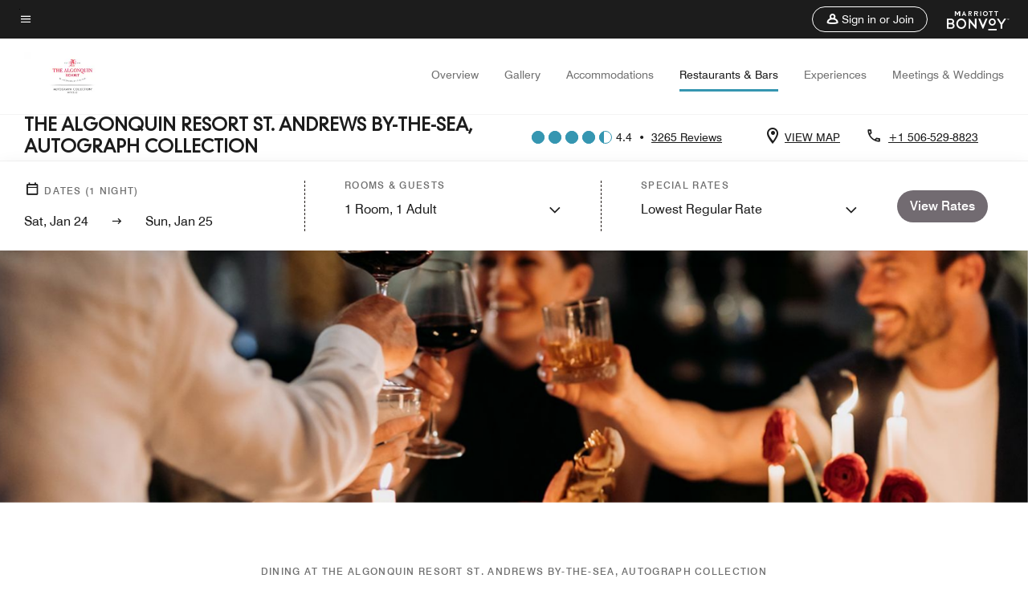

--- FILE ---
content_type: text/html;charset=utf-8
request_url: https://www.marriott.com/en-us/hotels/ysjak-the-algonquin-resort-st-andrews-by-the-sea-autograph-collection/dining/
body_size: 27434
content:
<!doctype html>
<html lang="en-US">



    
    <head>
    

    <meta charset="UTF-8"/>
    




    
<script type="text/javascript" src="https://www.marriott.com/resources/654e75f246406f938b23f5e9f0ee55b0f0aafa2feb045" async ></script><script defer="defer" type="text/javascript" src="https://rum.hlx.page/.rum/@adobe/helix-rum-js@%5E2/dist/rum-standalone.js" data-routing="env=prod,tier=publish,ams=Marriott Intl. Administrative Services, Inc (Sites)"></script>
<link rel="preload" as="style" href="/etc.clientlibs/mcom-hws/clientlibs/clientlib-base.min.569a20d572bd560535b3c0a54ddfbdfc.css" type="text/css">



    
    
<link rel="preload" as="style" href="/etc.clientlibs/mcom-hws/clientlibs/clientlib-firstpaint.min.350d5793ddfe907ef377fac71c6f6d41.css" type="text/css">




    
<link rel="preload" as="style" href="/etc.clientlibs/mcom-hws/clientlibs/clientlib-sitev2.min.f8e71a4f58643e7171a14b2800adfacf.css" type="text/css">



    

    

    <link media="(max-width: 564px)" href="https://cache.marriott.com/content/dam/marriott-renditions/YSJAK/ysjak-bar-0022-sq.jpg?output-quality=70&interpolation=progressive-bilinear&downsize=564px:*" rel="preload" as="image"/>
	<link media="(min-width: 565px) and (max-width: 767px)" href="https://cache.marriott.com/content/dam/marriott-renditions/YSJAK/ysjak-bar-0022-sq.jpg?output-quality=70&interpolation=progressive-bilinear&downsize=800px:*" rel="preload" as="image"/>
	<link media="(min-width: 768px) and (max-width: 991px)" href="https://cache.marriott.com/content/dam/marriott-renditions/YSJAK/ysjak-bar-0022-hor-wide.jpg?output-quality=70&interpolation=progressive-bilinear&downsize=992px:*" rel="preload" as="image"/>
	<link media="(min-width: 992px) and (max-width: 1199.99px)" href="https://cache.marriott.com/content/dam/marriott-renditions/YSJAK/ysjak-bar-0022-hor-pano.jpg?output-quality=70&interpolation=progressive-bilinear&downsize=1200px:*" rel="preload" as="image"/>
	<link media="(min-width: 1200px) and (max-width: 1600px)" href="https://cache.marriott.com/content/dam/marriott-renditions/YSJAK/ysjak-bar-0022-hor-pano.jpg?output-quality=70&interpolation=progressive-bilinear&downsize=1600px:*" rel="preload" as="image"/>
	<link media="(min-width: 1601px) and (max-width: 1920px)" href="https://cache.marriott.com/content/dam/marriott-renditions/YSJAK/ysjak-bar-0022-hor-pano.jpg?output-quality=70&interpolation=progressive-bilinear&downsize=1920px:*" rel="preload" as="image"/>
	<link media="(min-width: 1921px)" href="https://cache.marriott.com/content/dam/marriott-renditions/YSJAK/ysjak-bar-0022-hor-feat.jpg?output-quality=70&interpolation=progressive-bilinear&downsize=1920px:*" rel="preload" as="image"/>
    <title>Restaurants & Dining | The Algonquin Resort St. Andrews by-the-Sea, Autograph Collection</title>
    <link rel="icon" href="https://cache.marriott.com/Images/Mobile/MC_Logos/MarriottApple57x57.png" type="image/x-icon"/>
    
    	<link rel="alternate" hreflang="x-default" href="https://www.marriott.com/en-us/hotels/ysjak-the-algonquin-resort-st-andrews-by-the-sea-autograph-collection/dining/"/>
    	<link rel="alternate" href="https://www.marriott.com/en-us/hotels/ysjak-the-algonquin-resort-st-andrews-by-the-sea-autograph-collection/dining/" hreflang="en-us"/>
    
    	
    	<link rel="alternate" href="https://www.marriott.com/fr/hotels/ysjak-the-algonquin-resort-st-andrews-by-the-sea-autograph-collection/dining/" hreflang="fr"/>
    
    
    
    <meta name="description" content="Discover dining at The Algonquin Resort St. Andrews by-the-Sea, Autograph Collection that will leave a lasting impression. Unique cuisine & inspiring settings create a memorable experience."/>
    
    <meta http-equiv="X-UA-Compatible" content="IE=edge"/>
    <meta name="apple-mobile-web-app-capable" content="yes"/>
    <meta name="mobile-web-app-capable" content="yes"/>
    <meta name="apple-mobile-web-app-status-bar-style" content="black"/>
    <meta name="template" content="marriott-hws-core-content-page"/>
    <meta name="viewport" content="width=device-width, initial-scale=1"/>
    <meta http-equiv="Content-Security-Policy" content="upgrade-insecure-requests"/>
    <link rel="canonical" href="https://www.marriott.com/en-us/hotels/ysjak-the-algonquin-resort-st-andrews-by-the-sea-autograph-collection/dining/"/>
    

	
    <meta property="og:image" content="https://cache.marriott.com/is/image/marriotts7prod/ak-ysjak-algonquin-resort-39658:Wide-Hor?wid=1336&amp;fit=constrain"/>
    <meta property="og:title" content="Restaurants & Dining | The Algonquin Resort St. Andrews by-the-Sea, Autograph Collection"/>
    <meta property="og:description" content="Discover dining at The Algonquin Resort St. Andrews by-the-Sea, Autograph Collection that will leave a lasting impression. Unique cuisine & inspiring settings create a memorable experience."/>
    <meta property="og:url" content="https://www.marriott.com/en-us/hotels/ysjak-the-algonquin-resort-st-andrews-by-the-sea-autograph-collection/dining/"/>
    <meta property="og:locale" content="en_US"/>
    <meta property="og:site_name" content="Marriott Bonvoy"/>
    <meta property="og:latitude" content="45.080255974986734"/>
    <meta property="og:longitude" content="-67.054453270873054"/>
    <meta property="og:type" content="website"/>

    <meta name="twitter:card" content="summary_large_image"/>
    <meta name="twitter:site" content="@MarriottIntl"/>
    <meta name="twitter:title" content="Restaurants & Dining | The Algonquin Resort St. Andrews by-the-Sea, Autograph Collection"/>
    <meta name="twitter:description" content="Discover dining at The Algonquin Resort St. Andrews by-the-Sea, Autograph Collection that will leave a lasting impression. Unique cuisine & inspiring settings create a memorable experience."/>
    <meta name="twitter:image:src" content="https://cache.marriott.com/is/image/marriotts7prod/ak-ysjak-algonquin-resort-39658:Wide-Hor?wid=1336&amp;fit=constrain"/>



    
    

    




    
    
        
    
<script type="text/javascript" src="/etc.clientlibs/mcom-hws/clientlibs/clientlib-firstpaint.min.3f51f96f26573d5297322047009cf17b.js" defer fetchpriority="high"></script>


    



    
    
<link rel="stylesheet" href="/etc.clientlibs/mcom-hws/clientlibs/clientlib-bptv2.min.c78b5890f9caf3b0006cb10fa39704e5.css" type="text/css">
























<script>
        window.recentlyViewedProperty = {
            config: {
                maxCachedPropertiesLimit: "10",
                maxCachedPropertiesTab: "2",
                maxCachedPropertiesDesktop: "3",
                maxCachedPropertiesMobile: "2",
                maxCachedDaysLimit: "60"
            },
            recentlyViewedProperties: {
                name: "The Algonquin Resort St. Andrews by\u002Dthe\u002DSea, Autograph Collection",
                address: "184 Adolphus Street, St. Andrew\x27s, New Brunswick, Canada, E5B 1T7",
                marshaCode: "ysjak",
                imageUrl: "https:\/\/cache.marriott.com\/is\/image\/marriotts7prod\/ak\u002Dysjak\u002Dalgonquin\u002Dresort\u002D39658:Feature\u002DHor?wid=100\x26fit=constrain",
                latitude: "45.080255974986734",
                longitude: "\u002D67.054453270873054",
                marshaBrandCode: "ak",
                postalAddress: "E5B 1T7",
                state: "New Brunswick",
                country: "Canada"
            }
        };
        window.__TRANSLATED__BV_JS__ = {
            reviews: "Reviews",
            showMoreReviewsCTA: "Show More Reviews",
            guestReviewsCTA: "GUEST REVIEWS",
            readWhatGuestsText: "Read what guests had to say on their online satisfaction survey, completed after a confirmed stay",
            ratingsSummaryText: "Ratings Summary",
            wasItHelpfulText: "Was it helpful?",
            ratingSummaryToolTipText: "Ratings are compiled based on customer ratings provided in satisfaction surveys after guests have completed their stay.",
            responseFromText: "Response From Hotel",
            staffText: "Staff"
        };
        window.__HWS_AEM__ = {
            dateFormat: "ddd, MMM DD",
            flexibleDateFormat: "MMMM YYYY",
            localDateFormat: "MM\/DD\/YYYY",
            weekNameFormatForCalendar: "ddd"
        };
</script>
<!-- /*Hybrid JS libraries */-->

    

    



    
<script type="text/javascript" src="/etc.clientlibs/mcom-hws/clientlibs/clientlib-hws-jquery.min.2f2d95e744ccc86178213cdf8a44f478.js" async></script>

     

	<script type="text/javascript">
    if (window.document.documentMode) {
  // Object.assign() - Polyfill For IE 

  if (typeof Object.assign != 'function') {
 
  Object.defineProperty(Object, "assign", {
    value: function assign(target, varArgs) { 
      'use strict';
      if (target == null) { 
        throw new TypeError('Cannot convert undefined or null to object');
      }
      var to = Object(target);
      for (var index = 1; index < arguments.length; index++) {
        var nextSource = arguments[index];
        if (nextSource != null) { 
          for (var nextKey in nextSource) {
            if (Object.prototype.hasOwnProperty.call(nextSource, nextKey)) {
              to[nextKey] = nextSource[nextKey];
            }
          }
        }
      }
      return to;
    },
    writable: true,
    configurable: true
  });
}
}
    	 var dataLayer = Object.assign({}, dataLayer, {
          "env_gdpr": "true",
          "env_ccpa": "true",
          "env_marketing": "true",
          "mrshaCode": "ysjak",
          "prop_marsha_code": "YSJAK",
          "site_id": "US",
          "env_site_id": "US",          
          "brwsrLang": "en-us",
          "device_language_preferred": "en-us",
          "brndCode":"AK",
          "hotelLoc":"St. Andrew's,Canada",
          "prop_address_city":"St. Andrew's",
          "prop_address_state_name":"New Brunswick",
          "prop_address_state_abbr":"NB",
          "prop_address_city_state_country":"St. Andrew's|NB|CA",
          "prop_address_country_abbr":"CA",
          "prop_address_lat_long":"45.080255974986734,-67.054453270873054",
          "prop_brand_code":"AK",
          "prop_brand_name":"Autograph Collection",
          "prop_is_ers":"false",
          "page_data_layer_ready":"true",
          "prop_name":"The Algonquin Resort St. Andrews by-the-Sea, Autograph Collection",
          "env_is_prod":"true",
          "prop_hws_tier":"Core",
		  "prop_brand_tier":"Premium",
          "env_date_time":"2026-01-23 20:30",
          "env_site_name": "https://www.marriott.com/",
          "env_platform":"AEM-prod",
          "prop_hws_page":"dining",
          "prop_currency_type":"CAD"
        });
    </script>
    
	    <script>
			(function(dataLayer){function getAkamaiBrowserLocation(){var req=new XMLHttpRequest();req.open('GET',document.location,!1),req.send(null);var headers=req.getResponseHeader('browser-akamai-loc-country');;window.__HWS_HEADER__ = {}; window.__HWS_HEADER__["x-request-id"]=req.getResponseHeader("x-request-id");return headers!=null&&headers!==void 0?headers.toUpperCase():void 0;}dataLayer.browser_akamai_loc_country= window.dataLayer.browser_akamai_loc_country?window.dataLayer.browser_akamai_loc_country:(window._satellite && window._satellite.getVar('browser_akamai_loc_country')) ? (window._satellite && window._satellite.getVar('browser_akamai_loc_country')):getAkamaiBrowserLocation();}(window.dataLayer||{}));
	    if(!window.dataLayer.browser_akamai_loc_country && window._satellite && window._satellite.getVar('browser_akamai_loc_country')){window.dataLayer.browser_akamai_loc_country = window._satellite && window._satellite.getVar('browser_akamai_loc_country')}
      </script>
    

		<script>
  			(function(g,b,d,f){(function(a,c,d){if(a){var e=b.createElement("style");e.id=c;e.innerHTML=d;a.appendChild(e)}})(b.getElementsByTagName("head")[0],"at-body-style",d);setTimeout(function(){var a=b.getElementsByTagName("head")[0];if(a){var c=b.getElementById("at-body-style");c&&a.removeChild(c)}},f)})(window,document,".header {opacity: 0 !important}",3E3);
		</script>



    
	    
	    
		
			<script src="//assets.adobedtm.com/launch-EN1ce795381cea451fa40478e502ecce2f.min.js" async></script>
	    
	    
    




    <script id="dining-unap-schema-json" class="unap-schema-json" type="application/ld+json">
        {"@context":"https://schema.org","@type":"Hotel","@id":"https://www.marriott.com/en-us/hotels/ysjak-the-algonquin-resort-st-andrews-by-the-sea-autograph-collection/dining/","name":"The Algonquin Resort St. Andrews by-the-Sea, Autograph Collection","url":"https://www.marriott.com/en-us/hotels/ysjak-the-algonquin-resort-st-andrews-by-the-sea-autograph-collection/dining/","telephone":"+1 506-529-8823 ","address":{"@type":"PostalAddress","streetAddress":"184 Adolphus Street","addressLocality":"St. Andrew's","addressRegion":"New Brunswick","addressCountry":"Canada","postalCode":"E5B 1T7"},"containsPlace":[{"@type":"Restaurant","@id":"https://www.marriott.com/en-us/hotels/ysjak-the-algonquin-resort-st-andrews-by-the-sea-autograph-collection/dining/#5406144","name":"Braxton's Restaurant & Bar","description":"Enjoy fresh New Brunswick seafood at our signature restaurant in St. Andrews, Braxton's Restaurant & Bar. The menu changes seasonally, so you can expect a quality dining experience made with fresh local ingredients and brilliant attention to detail.","servesCuisine":"Seafood","openingHoursSpecification":[{"@type":"OpeningHoursSpecification","dayOfWeek":["Monday","Tuesday","Wednesday","Thursday","Friday","Saturday","Sunday"],"opens":"17:00:00","closes":"23:00:00"},{"@type":"OpeningHoursSpecification","dayOfWeek":["Monday","Tuesday","Wednesday","Thursday","Friday","Saturday","Sunday"],"opens":"07:00:00","closes":"11:00:00"},{"@type":"OpeningHoursSpecification","dayOfWeek":["Monday","Tuesday","Wednesday","Thursday","Friday","Saturday","Sunday"],"opens":"12:00:00","closes":"16:00:00"}],"telephone":"+1 506-529-8823 ","acceptsReservations":"http://www.opentable.com/restaurant/profile/109015/reserve?restref=109015","url":"https://algonquinresort.com/dining/","address":{"@type":"PostalAddress","streetAddress":"184 Adolphus Street","addressLocality":"St. Andrew's","addressRegion":"New Brunswick","addressCountry":"Canada","postalCode":"E5B 1T7"}},{"@type":"Restaurant","@id":"https://www.marriott.com/en-us/hotels/ysjak-the-algonquin-resort-st-andrews-by-the-sea-autograph-collection/dining/#7078367","name":"Right Whale Pub","description":"Discover The Right Whale Pub at the historic Algonquin Resort, serving classic pub fare with a maritime twist. Enjoy fish and chips, burgers, and pies, paired with craft beers and cocktails. Hours vary seasonally—call us to check availability!","servesCuisine":"Pub","openingHoursSpecification":[{"@type":"OpeningHoursSpecification","dayOfWeek":["Friday","Saturday","Sunday"],"opens":"17:00:00","closes":"22:00:00"}],"telephone":"+1 506-529-8823 ","acceptsReservations":"No","url":"http://www.algonquinresort.com/dining","address":{"@type":"PostalAddress","streetAddress":"184 Adolphus Street","addressLocality":"St. Andrew's","addressRegion":"New Brunswick","addressCountry":"Canada","postalCode":"E5B 1T7"}},{"@type":"Restaurant","@id":"https://www.marriott.com/en-us/hotels/ysjak-the-algonquin-resort-st-andrews-by-the-sea-autograph-collection/dining/#6973945","name":"The Club House","description":"The Club House is nestled atop the picturesque Algonquin Golf Course. After a round of golf, relax and enjoy a beverage, BBQ, and an incredible view at this St. Andrews, NB, restaurant.","servesCuisine":"Bar-B-Q","openingHoursSpecification":[{"@type":"OpeningHoursSpecification","dayOfWeek":["Friday","Saturday","Sunday"],"opens":"12:00:00","closes":"20:00:00"}],"acceptsReservations":"https://booking.resdiary.com/widget/Standard/TheAlgonquinResortSmokehouseBBQ/686","url":"https://my.matterport.com/show/?m=gMbmQqnyV9d","address":{"@type":"PostalAddress","streetAddress":"184 Adolphus Street","addressLocality":"St. Andrew's","addressRegion":"New Brunswick","addressCountry":"Canada","postalCode":"E5B 1T7"}},{"@type":"Restaurant","@id":"https://www.marriott.com/en-us/hotels/ysjak-the-algonquin-resort-st-andrews-by-the-sea-autograph-collection/dining/#6765561","name":"Passamaquoddy Veranda (Seasonal)","description":"Relax in the Passamaquoddy Veranda and enjoy a delicious breakfast buffet at this New Brunswick restaurant.","servesCuisine":"Canadian","openingHoursSpecification":[{"@type":"OpeningHoursSpecification","dayOfWeek":["Monday","Tuesday","Wednesday","Thursday","Friday","Saturday","Sunday"],"opens":"07:00:00","closes":"11:00:00"}],"acceptsReservations":"No","url":"https://www.algonquinresort.com/dining","address":{"@type":"PostalAddress","streetAddress":"184 Adolphus Street","addressLocality":"St. Andrew's","addressRegion":"New Brunswick","addressCountry":"Canada","postalCode":"E5B 1T7"}},{"@type":"BarOrPub","@id":"https://www.marriott.com/en-us/hotels/ysjak-the-algonquin-resort-st-andrews-by-the-sea-autograph-collection/dining/#7078346","name":"Pool Bar (Seasonal)","description":"Whether you're soaking up the sun's rays or lounging poolside, you'll find the perfect refreshment just steps away. Indulge in expertly crafted cocktails, artisanal craft beers, or a glass of fine wine.","servesCuisine":"Pub","acceptsReservations":"No","address":{"@type":"PostalAddress","streetAddress":"184 Adolphus Street","addressLocality":"St. Andrew's","addressRegion":"New Brunswick","addressCountry":"Canada","postalCode":"E5B 1T7"}}]}
    </script>




    <script id="faq-schema-json" type="application/ld+json" data-faq-page="dining">
        {"@context":"https://schema.org","@type":"FAQPage","@id":"https://www.marriott.com/en-us/hotels/ysjak-the-algonquin-resort-st-andrews-by-the-sea-autograph-collection/dining/#FAQ","mainEntity":[{"@type":"Question","name":"What restaurants does The Algonquin Resort St. Andrews by-the-Sea, Autograph Collection have on property?","acceptedAnswer":{"@type":"Answer","text":"The on-property restaurants at The Algonquin Resort St. Andrews by-the-Sea, Autograph Collection are: ; [Braxton's Restaurant & Bar, Right Whale Pub, The Club House, Passamaquoddy Veranda (Seasonal)]"}},{"@type":"Question","name":"Does The Algonquin Resort St. Andrews by-the-Sea, Autograph Collection offer room service?","acceptedAnswer":{"@type":"Answer","text":"Yes, room service is available at The Algonquin Resort St. Andrews by-the-Sea, Autograph Collection."}},{"@type":"Question","name":"What cuisine is offered at The Algonquin Resort St. Andrews by-the-Sea, Autograph Collection?","acceptedAnswer":{"@type":"Answer","text":"The cuisines offered at The Algonquin Resort St. Andrews by-the-Sea, Autograph Collection are: ; [Bar-B-Q at The Club House, Canadian at Passamaquoddy Veranda (Seasonal), Seafood at Braxton's Restaurant & Bar, Pub at Right Whale Pub]"}},{"@type":"Question","name":"How do I book a table at one of the restaurants at The Algonquin Resort St. Andrews by-the-Sea, Autograph Collection?","acceptedAnswer":{"@type":"Answer","text":"; [To book a table at Braxton's Restaurant & Bar <a target='_blank' href='http://www.opentable.com/restaurant/profile/109015/reserve?restref=109015'>click here</a>, To book a table at The Club House <a target='_blank' href='https://booking.resdiary.com/widget/Standard/TheAlgonquinResortSmokehouseBBQ/686'>click here</a>, You can also call +1 506-529-8823  to place a reservation.]"}},{"@type":"Question","name":"Does The Algonquin Resort St. Andrews by-the-Sea, Autograph Collection offer complimentary breakfast?","acceptedAnswer":{"@type":"Answer","text":"; [Complimentary breakfast is not currently served at The Algonquin Resort St. Andrews by-the-Sea, Autograph Collection. View on-site and nearby dining options on our <a href=\"https://www.marriott.com/en-us/hotels/ysjak-the-algonquin-resort-st-andrews-by-the-sea-autograph-collection/dining/#on-site-dining\">dining page</a>.]"}}]}
    </script>

<!--  Added for showing reviews/ratings on Photos page -->


    
        <script id="breadcrumb-schema-json" type="application/ld+json">
            {"@context":"https://schema.org","@type":"BreadcrumbList","itemListElement":[{"@type":"ListItem","position":1,"name":"Marriott Bonvoy","item":"https://www.marriott.com/default.mi"},{"@type":"ListItem","position":2,"name":"Canada","item":"https://www.marriott.com/en-us/destinations/canada.mi"},{"@type":"ListItem","position":3,"name":"The Algonquin Resort St. Andrews by-the-Sea, Autograph Collection","item":"https://www.marriott.com/en-us/hotels/ysjak-the-algonquin-resort-st-andrews-by-the-sea-autograph-collection/overview/"},{"@type":"ListItem","position":4,"name":"Restaurants & Bars"}]}
        </script>
    




    
    
    

    

    
    



    
    



    

    

    
    
<script>const ak_sgnl = '4a917'; console.log(ak_sgnl);</script></head>
    <body data-comp-prefix="app-js__" class=" core-content-page core-page generic-page page basicpage  marriott-aem CoreTemplate   show-header-skeleton  brandCode_AK PremiumBrandGlobal  no-badge" id="core-content-page-a0126d03de" style="width: 100%;">
    





    
<link rel="stylesheet" href="/etc.clientlibs/mcom-hws/clientlibs/clientlib-base.min.569a20d572bd560535b3c0a54ddfbdfc.css" type="text/css">




    
    
<link rel="stylesheet" href="/etc.clientlibs/mcom-hws/clientlibs/clientlib-firstpaint.min.350d5793ddfe907ef377fac71c6f6d41.css" type="text/css">





    
<link rel="stylesheet" href="/etc.clientlibs/mcom-hws/clientlibs/clientlib-sitev2.min.f8e71a4f58643e7171a14b2800adfacf.css" type="text/css">




    
    
<link rel="stylesheet" href="/etc.clientlibs/mcom-hws/clientlibs/clientlib-sign-in.min.ef47ab20719059819fd46b0afcc6939b.css" type="text/css">





    

    


<link rel="stylesheet" href="https://www.marriott.com/mi-assets/mi-global/brand-framework/brand-config.AK.css" type="text/css"/>


    <svg role="img" alt="icon" width="0" class="svg-icon" height="0" style="position:absolute">
        <defs>
            
            
            
                




                



                <div class="page-wrap">
                    


<div class="data-page page basicpage">




    
    
    <div class="global-nav">
<div class="m-header global-nav app-js__global-nav marriott-aem global-nav__background" data-api-endpoint="/hybrid-presentation/api/v1/getUserDetails">
    <div class="global-nav-top">
        <div class="global-nav-top__container">
            <div class="global-nav-color-scheme-container color-scheme2">
                
                <div class="global-nav-top__container__bg  max-width-1920 w-100 m-auto d-flex flex-wrap flex-row justify-content-between align-items-center px-3 px-xl-4 py-2">
                    <div class="custom_click_track global-nav-top-left" data-custom_click_track_value="HWS Global Bonvoy Nav|Hamburger Button|internal">
                        <a href="#main" class="hide-from__screen skipToMain">Skip to
                            main content</a>
                        <button class="global-nav-global-menu-link p-0" aria-expanded="false">
                            <span class="icon-menu"></span>
                            <span class="sr-only">Menu text</span>
                        </button>
                    </div>
                    <div class="global-nav-top-right d-flex justify-content-between align-items-center">
                        
                            
                                <ul class="standard inverse">
                                    <li class="m-header__sign-in t-global-nav-items font-nav-items" data-sign-in-text="Sign In,">
                                        <a href="#" role="button" class="m-button-s m-button-secondary m-header__btn m-header__top-nav-btn m-dialog-btn custom_click_track m-header__top-nav-btn d-flex justify-content-between align-items-center px-3 py-2" aria-label="Sign in or Join" data-dialog-id="m-header-signin-dialog-header" data-overlay-endpoint="/signInOverlay.mi" data-loading-msg="Loading..." data-error-msg="The content could not be loaded" data-location-text="Global Nav" data-click-track-enable="true" data-custom_click_track_value="HWS Global Bonvoy Nav|Sign In|internal" data-sign-in-click-track-enabled="true" data-remembered-user-location="signin_rem_tooltip" data-mytrip-label="My Trips" data-signed-in-user-location="Logged-in User">
                                            <span class="m-header__top-nav-icon icon-round icon-nav---account m-0"></span>
                                            <span class="m-header__top-nav-txt t-font-s d-none d-xl-block ml-1">Sign in or Join</span>
                                        </a>
                                    </li>
                                    <li class="d-none m-header__acnt t-global-nav-items font-nav-items" data-hello-text="Hello,">
                                        <a href="/loyalty/myAccount/default.mi" target="_blank" class="m-header__btn m-header__top-nav-btn custom_click_track m-header__top-nav-btn--account d-flex justify-content-between align-items-center px-3" data-location-text="Logged-in User" data-click-track-enable="true" data-mytrip-label="My Trips" data-custom_click_track_value="Logged-in User|SIGN IN|external">
                                            <span class="m-header__top-nav-icon icon-round icon-nav---account-alt-active icon-inverse m-0"></span>
                                            <span class="d-none d-xl-block t-font-s mx-1">My Account</span>
                                            <span class="icon-external-arrow d-none d-xl-block"></span>
                                        </a>
                                    </li>
                                </ul>
                                <form anonymous-action="/mi/phoenix-account-auth/v1/sessionTimeOut" loggedIn-action="/mi/phoenix-account-auth/v1/sessionTimeOut" class="d-none session-timeout">
    <input type="hidden" name="expiredIn" value="1800000"/>
</form>

                            
                            <a class="p-0 m-0" href="https://www.marriott.com/default.mi" aria-label="Marriott Bonvoy">
                                <div class="t-program-logo-xs icons-fg-color ml-4"></div>
                            </a>
                        
                    </div>
                </div>
            </div>
            

    <div class="global-nav-menu-container color-scheme1">
        <div class="global-nav-main-menu pb-xl-4">
            <div class="global-nav-main-menu__closeSection d-flex justify-content-between align-items-center pl-4 pr-3 pr-xl-4 py-3">
                <span class="icon-clear" tabindex="0" aria-label="menu close button"></span>
                <span class="sr-only">Menu close text</span>
                <a href="https://www.marriott.com/default.mi" class="p-0 m-0 custom_click_track" data-custom_click_track_value="HWS Global Bonvoy Nav | Global Bonvoy Nav - Bonvoy Logo | internal">
                    <div class="t-program-logo-xs" aria-label="Marriott Bonvoy">
                        <span class="sr-only">Marriott Logo</span>
                    </div>
                </a>
            </div>
            <div class="mobileHeaderContent d-xl-none">
                <div class="subNavLinks d-flex d-xl-none px-4 pb-3 pt-3"></div>
            </div>
            <div class="d-flex d-xl-none align-items-center justify-content-center py-4 mb-3">
                <a href="" class="p-0 m-0"><span class="t-program-logo-color-s" aria-label="Marriott Bonvoy"></span>
                    <span class="sr-only">Marriott Logo</span>
                </a>
            </div>
            <div class="global-nav-main-menu__content pl-4 pr-3 pr-xl-4">
                <ul class="pt-4 pb-2">
                    <li class="pb-4">
                        <a href="https://www.marriott.com/search/default.mi" class="global-nav-menu-link d-flex justify-content-between text-left t-subtitle-l">
                            <span>Find &amp; Reserve</span>
                            <span class="icon-arrow-right icon-m d-xl-none"></span>
                        </a>
                    </li>
                
                    <li class="pb-4">
                        <a href="https://www.marriott.com/offers.mi" class="global-nav-menu-link d-flex justify-content-between text-left t-subtitle-l">
                            <span>Special Offers</span>
                            <span class="icon-arrow-right icon-m d-xl-none"></span>
                        </a>
                    </li>
                
                    <li class="pb-4">
                        <a href="https://www.marriott.com/meeting-event-hotels/meeting-planning.mi" class="global-nav-menu-link d-flex justify-content-between text-left t-subtitle-l">
                            <span>Meetings &amp; Events</span>
                            <span class="icon-arrow-right icon-m d-xl-none"></span>
                        </a>
                    </li>
                
                    <li class="pb-4">
                        <a href="https://www.vacationsbymarriott.com/" class="global-nav-menu-link d-flex justify-content-between text-left t-subtitle-l">
                            <span>Vacations</span>
                            <span class="icon-arrow-right icon-m d-xl-none"></span>
                        </a>
                    </li>
                
                    <li class="pb-4">
                        <a href="https://www.marriott.com/brands.mi" class="global-nav-menu-link d-flex justify-content-between text-left t-subtitle-l">
                            <span>Our Brands</span>
                            <span class="icon-arrow-right icon-m d-xl-none"></span>
                        </a>
                    </li>
                
                    <li class="pb-4">
                        <a href="https://www.marriott.com/credit-cards.mi" class="global-nav-menu-link d-flex justify-content-between text-left t-subtitle-l">
                            <span>Our Credit Cards</span>
                            <span class="icon-arrow-right icon-m d-xl-none"></span>
                        </a>
                    </li>
                
                    <li class="pb-4">
                        <a href="https://www.marriott.com/loyalty.mi" class="global-nav-menu-link d-flex justify-content-between text-left t-subtitle-l">
                            <span>About Marriott Bonvoy</span>
                            <span class="icon-arrow-right icon-m d-xl-none"></span>
                        </a>
                    </li>
                
                    <li class="pb-4">
                        <a href="https://careers.marriott.com/" class="global-nav-menu-link d-flex justify-content-between text-left t-subtitle-l">
                            <span>Careers at Marriott</span>
                            <span class="icon-arrow-right icon-m d-xl-none"></span>
                        </a>
                    </li>
                </ul>
                <div class="global-nav-main-menu__content-language-container d-flex flex-row py-4">
                    <button class="languageSelector t-font-s d-flex align-items-center mr-4 mr-xl-3 p-0">
                        <span class="icon-globe mr-2 sr-only"> Language Selector</span>
                        
                            
                            <span class="d-block h-100">English(US)</span>
                        
                            
                            
                        
                    </button>
                    <a class="help t-font-s d-flex align-items-center p-0" href="https://help.marriott.com/s/">
                        <span class="icon-help mr-2"></span>
                        <span class="d-block h-100 help-text">Help</span>
                    </a>
                </div>
            </div>
            <div class="global-nav-main-menu__safetyDetails pl-4 pr-3 pr-xl-4 pt-2 pb-3 pb-xl-0">
                <p class="t-subtitle-m m-0 py-4 global-nav-main-menu__safetyText"></p>
                
            </div>
        </div>
    </div>
    


        </div>
        
        <div class="global-nav-menu-container-placeholder d-xl-none"></div>
    </div>
    
<div class="global-nav__language-container-modal d-none align-items-center w-100">
        <div class="container px-0 px-xl-5">
            <div class="modalContainer d-flex d-xl-block flex-column ">
                <div class="modalContainer__label d-flex justify-content-between w-100 px-3 px-xl-4 py-3">
                    <span class="t-label-s d-flex align-items-center pl-2 pl-xl-0">Select a Language</span>
                    <span class="modalClose icon-clear" aria-label="language modal close button"></span>
                </div>
                <div class="modalContainer__languagesList d-flex flex-column flex-xl-row px-2 pt-xl-4">
                        <div class="flex-fill pl-4 col pr-0 pt-4 pt-xl-0">
                            <p class="t-subtitle-l m-0 pb-3 pb-xl-4"></p>
                            <div class="pl-3">
                                <a href="https://www.marriott.com/en-us/hotels/ysjak-the-algonquin-resort-st-andrews-by-the-sea-autograph-collection/dining/" data-localecode="en_us" class="t-font-s d-block pb-3 active">English(US)</a>
                            
                                <a href="https://www.marriott.com/fr/hotels/ysjak-the-algonquin-resort-st-andrews-by-the-sea-autograph-collection/dining/" data-localecode="fr" class="t-font-s d-block pb-3 ">Français</a>
                            </div>
                        </div>
                </div>
                <div class="modalContainer__closeBtn mt-auto mt-xl-0 d-flex justify-content-center justify-content-xl-end px-4 py-3 py-xl-4">
                    <button class="modalClose m-button-m m-button-secondary p-0 px-xl-4">
                        <span class="px-xl-2">Close</span>
                    </button>
                </div>
            </div>
        </div>
    </div>
    
    


</div>
<div class="mdc-dialog " id="m-header-signin-dialog-header">
    <div class="mdc-dialog__container">
        <div class="mdc-dialog__surface" role="dialog" aria-modal="true">
            <button class="m-dialog-close-btn icon-clear">
                <span class="sr-only">Close Dialog</span>
            </button>
            <div id="container-801da3de78" class="cmp-container">
                <div class="aem-Grid aem-Grid--12 aem-Grid--default--12 ">
                    <div class="signin aem-GridColumn aem-GridColumn--default--12">
                        <div class="modal-content mfp-content header-overlay standard standard">
                            <div class="header-overlay__msg"></div>
                        </div>
                    </div>
                </div>
            </div>
        </div>
        <div class="mdc-dialog__scrim"></div>
    </div>
</div>
</div>


</div>




	
		<div class="data-page page basicpage">




    
    
    <div class="header">
    
    
    
    
    
    
    
    <div class="marriott-header non-trc-header app-js__marriott-header w-100 color-scheme1" data-colorscheme="color-scheme1">
        <div class="marriott-header-top d-flex flex-wrap ">
            <div class="marriott-header-menu-container">
                <div class="marriott-header-bottom pt-xl-1 ">
                    <div class="max-width-1920 w-100 m-auto d-flex flex-wrap justify-content-between pt-xl-2 pb-xl-1">
                        <div class="marriott-header-bottom-left d-flex flex-nowrap col-3">
                            <div class="marriott-header-logo">
                                <a href="/en-us/hotels/ysjak-the-algonquin-resort-st-andrews-by-the-sea-autograph-collection/overview/" class="custom_click_track marriott-header-logo-link d-flex align-items-center marriott-header__brand-logo-AK" data-custom_click_track_value="HWS Hotel Navigation | Hotel Navigation - Hotel Logo | internal">
                                    
                                        <img src="https://cache.marriott.com/content/dam/marriott-digital/ak/us-canada/hws/y/ysjak/en_us/logo/internal/assets/ysjak_logo_L.png" class="marriott-header-primary-logo" alt="The Algonquin Resort St. Andrews by-the-Sea, Autograph CollectionÂ®"/>
                                    
                                    
                                    
                                </a>
                                <div class="marriott-mobile-rating-summary pt-3"></div>
                            </div>
                            <h2 class="marriott-header-mobile-title t-subtitle-xl">The Algonquin Resort St. Andrews by-the-Sea, Autograph Collection</h2>
                        </div>
                        <div class="hotel-badges-container d-flex d-xl-none w-100 align-items-center justify-content-center py-2 color-scheme1">
                            <div class="hotel-badges app-js__hotel-badges d-block pl-4 mr-5">
                                <div class="hotel-badges__badge t-overline-normal text-uppercase d-none" data-primary-hotel-badge="true" data-primary-label="New Hotel" data-primary-start-date="2014-03-19" data-primary-end-date="2014-09-15"></div>
                            </div>
                        </div>
                        <div class="d-none" data-bv-show="rating_summary" data-bv-product-id="ysjak"></div>
                        <div class="d-none" data-bv-show="reviews" data-bv-product-id="ysjak"></div>
                        <div class="bazaarvoice app-js__bazaarvoice d-none justify-content-center align-items-center container">
                        </div>
                        <div class="marriott-header-bottom-right flex-wrap col-9 cmp-list">
    <ul class="d-flex" id="navigation-list-747e5c29df">
        
        <li>
            <a href="/en-us/hotels/ysjak-the-algonquin-resort-st-andrews-by-the-sea-autograph-collection/overview/" class="t-font-s m-header-primary-link   custom_click_track" data-custom_click_track_value="HWS Hotel Navigation|Overview|internal">Overview </a>
        </li>
    
        
        <li>
            <a href="/en-us/hotels/ysjak-the-algonquin-resort-st-andrews-by-the-sea-autograph-collection/photos/" class="t-font-s m-header-primary-link   custom_click_track" data-custom_click_track_value="HWS Hotel Navigation|Photos|internal">Gallery </a>
        </li>
    
        
        <li>
            <a href="/en-us/hotels/ysjak-the-algonquin-resort-st-andrews-by-the-sea-autograph-collection/rooms/" class="t-font-s m-header-primary-link   custom_click_track" data-custom_click_track_value="HWS Hotel Navigation|Rooms|internal">Accommodations </a>
        </li>
    
        
        <li>
            <a href="/en-us/hotels/ysjak-the-algonquin-resort-st-andrews-by-the-sea-autograph-collection/dining/" class="t-font-s m-header-primary-link  active custom_click_track" data-custom_click_track_value="HWS Hotel Navigation|Dining|internal">Restaurants &amp; Bars </a>
        </li>
    
        
        <li>
            <a href="/en-us/hotels/ysjak-the-algonquin-resort-st-andrews-by-the-sea-autograph-collection/experiences/" class="t-font-s m-header-primary-link   custom_click_track" data-custom_click_track_value="HWS Hotel Navigation|Experiences|internal">Experiences </a>
        </li>
    
        
        <li>
            <a href="/en-us/hotels/ysjak-the-algonquin-resort-st-andrews-by-the-sea-autograph-collection/events/" class="t-font-s m-header-primary-link   custom_click_track" data-custom_click_track_value="HWS Hotel Navigation|Events|internal">Meetings &amp; Weddings </a>
        </li>
    </ul>
</div>

    


                    </div>
                </div>
                
                <div class="marriott-header-subnav sticky-nav-header color-scheme1" data-mobile-reserve-bar-color-scheme="color-scheme1" data-desktop-reserve-bar-color-scheme="color-scheme1">
                    <div class="max-width-1920 w-100 m-auto d-xl-flex justify-content-xl-between">
                        <div class="marriott-header-subnav__title d-flex">
                            <h3 class="marriott-header-subnav__title-heading pr-3 my-auto t-subtitle-xl">
                                The Algonquin Resort St. Andrews by-the-Sea, Autograph Collection</h3>
                            <div class="marriott-header-subnav__rating_sumary my-auto">
                            </div>
                            <div class="hotel-badges app-js__hotel-badges d-block pl-4 mr-5">
                                <div class="hotel-badges__badge t-overline-normal text-uppercase d-none" data-primary-hotel-badge="true" data-primary-label="New Hotel" data-primary-start-date="2014-03-19" data-primary-end-date="2014-09-15"></div>
                            </div>
                        </div>
                        <div class="marriott-header-subnav__menu">
                            <div class="marriott-header-subnav__menu__submenu withImage leftSide">
                                <div class="marriott-header-subnav__menu__submenu__icon">
                                    <span class="icon-location icon-m"></span>
                                </div>
                                <a href="https://www.google.com/maps/search/?api=1&query=45.080255974986734,-67.054453270873054" class="marriott-header-subnav__menu__submenu__text m-header-secondary-link uppercase custom_click_track nonChineseContent t-font-s pl-2 google-map-link" data-custom_click_track_value="HWS Hotel Sub Header|Hotel Sub Header - View Map |external" tabindex="-1" target="_blank">VIEW MAP</a>
                                <a href="https://map.baidu.com/search/?latlng=45.080255974986734,-67.054453270873054" class="marriott-header-subnav__menu__submenu__text m-header-secondary-link uppercase custom_click_track chineseContent loading-map t-font-s pl-2 baidu-map-link" data-custom_click_track_value="HWS Hotel Sub Header|Hotel Sub Header - View Map | external" tabindex="-1" target="_blank">VIEW MAP</a>
                            </div>
                            <div class="marriott-header-subnav__menu__submenu withImage rightSide">
                                <div class="marriott-header-subnav__menu__submenu__icon" aria-hidden="true">
                                    <span class="icon-phone icon-m"></span>
                                </div>
                                <a href="tel:+1%20506-529-8823%20" class="marriott-header-subnav__menu__submenu__text m-header-secondary-link t-font-s custom_click_track pl-2" dir="ltr" data-custom_click_track_value="HWS Hotel Sub Header|Hotel Sub Header - Click to Call |external" tabindex="0" aria-label="Contact us at phone +1 506-529-8823 ">+1 506-529-8823 </a>
                            </div>
                            
                            <div class="marriott-header-subnav__rating_sumary py-3">
                            </div>
                            
                            <div class="marriott-header-subnav__menu__reserve d-xl-none color-scheme1 d-xl-none" data-mobile-color-scheme="color-scheme1">
                                <button class="marriott-header-subnav__menu__reserve__button m-button-m m-button-primary custom_click_track" aria-expanded="false" data-custom_click_track_value="HWS Hotel Sub Header|Hotel Sub Header - Check Availability CTA Drop Down |external">
                                    <span class="marriott-header-subnav__menu__reserve__button-text">Check Availability</span>
                                </button>
                            </div>
                            
                        </div>
                    </div>
                </div>
            </div>
            <!-- Reserve -->
            <div class="marriott-header-subnav-reserve sticky-nav-header justify-content-xl-between flex-column flex-xl-row w-100  color-scheme1 coreReserve d-none d-xl-flex">
                <div class="marriott-header-subnav-reserve__mob__header d-block d-xl-none p-4 my-2">
                    <button class="marriott-header-subnav-reserve__mob__header__close p-0" aria-label="close">
                        <span class="icon-back-arrow"></span>
                    </button>
                </div>
                <a class="marriott-header-subnav-reserve__mob__sub__back roomsNGuestsCancel t-font-xs hide py-4 px-3">Cancel</a>
                <div class="marriott-header-subnav-reserve__sub calendarSection my-xl-4 mb-4 mb-xl-0 pl-4 pl-xl-0 pr-4 pr-xl-0">
                    <div class="mobileFixedSection">
                        <div class="marriott-header-subnav-reserve__sub__label d-flex align-items-center t-overline-normal pb-xl-2 mb-xl-1">
                            <span class="icon-calendar t-font-m icon-m mr-1"></span>
                            <span class="marriott-header-subnav-reserve__sub__label__left mr-1">DATES</span>
                            <span class="marriott-header-subnav-reserve__sub__label__right">
                  (<span class="dateSelectionNumOfNights">1</span>
                  <span class="night"> NIGHT)</span>
                  <span class="nights hide"> NIGHTS)</span>
                  </span>
                        </div>
                        <div id="datesInput" class="marriott-header-subnav-reserve__sub__input swap--xs--t-font-s swap--lg--t-font-m d-xl-block pb-2 pb-xl-0 pt-2 pt-xl-0" tabindex="0">
                  <span class="inputSection w-100 d-xl-block " data-identity="specific">
                  <span class="fromDateSection flex-fill mr-4 mr-xl-0"></span>
                  <span class="icon-forward-arrow px-4 d-none d-xl-inline"></span>
                  <span class="toDateSection flex-fill"></span>
                  </span>
                            <span class="inputSection w-100 hide" data-identity="flexible">
                  Flexible in
                  </span>
                        </div>
                    </div>
                    <div class="marriott-header-subnav-reserve__sub__floatsec d-flex flex-column align-items-center ml-xl-4 dateSelectionSec hide">
                        <button class="marriott-header-subnav-reserve__sub__floatsec__close" data-dismiss="close" aria-label="Close">
                            <span class="icon-clear icons-fg-color" title="Close"></span>
                        </button>
                        <div class="marriott-header-subnav-reserve__sub__floatsec__tab d-flex py-4 py-xl-0">
                            <button class="marriott-header-subnav-reserve__sub__floatsec__tab__btn t-label-s pl-4 pr-3 py-2 active" data-id="specific">Specific Dates
                            </button>
                            <button class="marriott-header-subnav-reserve__sub__floatsec__tab__btn t-label-s pl-3 pr-4 py-2" data-id="flexible">Flexible Dates
                            </button>
                        </div>
                        <div class="weekDays t-font-xs d-flex d-xl-none justify-content-around w-100 px-3 pb-2">
                            <span>S</span>
                            <span>M</span>
                            <span>T</span>
                            <span>W</span>
                            <span>T</span>
                            <span>F</span>
                            <span>S</span>
                        </div>
                        <div id="specific" class="marriott-header-subnav-reserve__sub__floatsec__tab__tabcontent marriott-header-subnav-reserve__sub__floatsec__tab__tabcontent__daterangepicker w-100 px-xl-3" data-specific-nights="1" data-from-date="" data-to-date="" data-done-label="Done" data-viewrates-label="View Rates" data-viewrates-specific-click-track-value="HWS View Rates | Date Picker Specific |internal" data-viewrates-flexible-click-track-value="HWS View Rates | Date Picker Flexible |internal">
                        </div>
                        <div id="flexible" class="marriott-header-subnav-reserve__sub__floatsec__tab__tabcontent marriott-header-subnav-reserve__sub__floatsec__tab__tabcontent__flexiblesection w-100 d-flex flex-column align-items-center hide" data-flexible-nights="1" data-flexible-text="Flexible in">
                            <div class="flexible__text d-inline-flex justify-content-center align-items-center py-4 mb-4 mt-xl-4">
                                <span class="t-subtitle-m pr-5">Number of Nights</span>
                                <div class="flexible__increase-decrease-buttons d-flex justify-content-center align-items-center ml-4">
                                    <button class="decrease-button d-flex align-items-start justify-content-center" data-minallowed="1" aria-label="Decrease number of nights" disabled>
                                        <span>-</span>
                                    </button>
                                    <div class="t-subtitle-m px-2">
                                        <span class="flexibleNumberOfNightsValue px-3">1</span>
                                        <input type="hidden" value="1" class="flexibleNumberOfNights" aria-hidden="true" hidden/>
                                    </div>
                                    <button class="increase-button d-flex align-items-center justify-content-center px-0 pb-1 pb-xl-0" data-max-allowed="9" aria-label="Increase number of nights"><span>+</span>
                                    </button>
                                </div>
                            </div>
                            <div class="flexible__months d-flex align-items-center justify-content-center flex-wrap pb-xl-4 mt-3 mb-5 mb-xl-2">
                            </div>
                            <div class="flexible__done-button align-self-end pb-xl-4 mb-xl-3 mx-auto color-scheme1">
                                <button class="m-button-secondary flexible__done-real-button" data-dismiss="close">
                                    <span class="d-none d-xl-block px-3 flexible__done-button-done-text">Done</span>
                                    <span class="d-block d-xl-none flexible__done-button-dynamic-text">
                        <span class="flexible__done-button-continue-text" data-continue-text="Continue with " data-view-rates="View Rates" data-view-rates-for="View Rates for" data-done-text="Done">Continue with </span>
                        <span class="noOfNights"></span>
                        <span class="night"> NIGHT</span>
                        <span class="nights hide"> NIGHTS</span>
                     </span>
                                </button>
                            </div>
                        </div>
                    </div>
                </div>
                <div class="seperatorLine d-none d-xl-block my-4"></div>
                <div class="marriott-header-subnav-reserve__sub roomsAndGuestsSection my-xl-4 mb-4 mb-xl-0 pl-4 pl-xl-0 pr-4 pr-xl-0">
                    <div class="marriott-header-subnav-reserve__sub__label t-overline-normal pb-xl-2 mb-xl-1">
                        Rooms &amp; Guests
                    </div>
                    <div class="marriott-header-subnav-reserve__sub__input pb-2 pb-xl-0 pt-2 pt-xl-0 swap--xs--t-font-s swap--lg--t-font-m" aria-label="Select number of guests dropdown" id="guestsValue" role="button" tabindex="0" aria-expanded="false">
               <span class="totalValuePlace">
               <span class="roomsCount">1</span>
               <span class="room">Room, </span>
               <span class="rooms hide">Rooms, </span>
               <span class="adultsCount">1</span>
               <span class="adult ">Adult</span>
               <span class="adults hide">Adults</span>
               <span class="childCount hide">1</span>
               <span class="child hide"> Child</span>
               <span class="children hide"> Children</span>
               </span>
                        <span class="marriott-header-subnav-reserve__sub__input__icon m-icon icon-arrow-right d-xl-none"></span>
                        <span class="marriott-header-subnav-reserve__sub__input__icon m-icon icon-arrow-down d-none d-xl-block"></span>
                    </div>
                    <div class="marriott-header-subnav-reserve__sub__floatsec d-flex flex-column roomsGuestSec pt-4 pt-xl-0 hide">
                        <input type="hidden" value="8" class="maxGuestPerRoom" aria-hidden="true" hidden/>
                        <button class="marriott-header-subnav-reserve__sub__floatsec__close roomsNGuestsClose" data-dismiss="close" aria-label="Close">
                            <span class="icon-clear icons-fg-color" title="Close"></span>
                        </button>
                        <div class="d-flex flex-column flex-xl-row px-3 px-xl-5 mx-0 mx-xl-5 pb-5 pb-xl-0 mb-5 mb-xl-0">
                            <div class="w-100 px-0 px-xl-2">
                                <div class="marriott-header-subnav-reserve__sub__floatsec__title t-overline-normal pb-0 pb-xl-3">
                                    
                                    
                                    
                                        Maximum <span>8</span>
                                        guests per room
                                    
                                </div>
                                <div class="marriott-header-subnav-reserve__sub__floatsec__rgsel d-flex justify-content-between align-items-center py-4">
                                    <div class="marriott-header-subnav-reserve__sub__floatsec__rgsel__text">
                                        <div class="marriott-header-subnav-reserve__sub__floatsec__rgsel__text__val t-subtitle-m">
                                            Rooms
                                        </div>
                                        <div class="marriott-header-subnav-reserve__sub__floatsec__rgsel__text__sub t-font-xs" data-maxGuest="true">(Max: 3 Rooms/person)
                                        </div>
                                    </div>
                                    <div class="marriott-header-subnav-reserve__sub__floatsec__rgsel__value d-flex justify-content-between">
                                        <button class="marriott-header-subnav-reserve__sub__floatsec__rgsel__value__btn px-0 d-flex justify-content-center align-items-center decrease" data-minallowed="1" aria-label="Decrease number of rooms" disabled>
                                            <span>-</span></button>
                                        <div class="marriott-header-subnav-reserve__sub__floatsec__rgsel__value__txt d-flex align-items-center justify-content-center t-subtitle-m">
                                            <span class="px-3">1</span>
                                            <input type="hidden" value="1" class="incDescValToSend reserveRoomVal" aria-hidden="true" hidden/>
                                        </div>
                                        <button class="marriott-header-subnav-reserve__sub__floatsec__rgsel__value__btn px-0 d-flex justify-content-center align-items-center increase" data-maxallowed="3" aria-label="Increase number of rooms"><span>+</span></button>
                                    </div>
                                </div>
                                <div class="marriott-header-subnav-reserve__sub__floatsec__rgsel d-flex justify-content-between align-items-center py-4">
                                    <div class="marriott-header-subnav-reserve__sub__floatsec__rgsel__text">
                                        <div class="marriott-header-subnav-reserve__sub__floatsec__rgsel__text__val t-subtitle-m">
                                            Adults
                                        </div>
                                        <div class="marriott-header-subnav-reserve__sub__floatsec__rgsel__text__sub t-font-xs color-neutral-40" data-maxGuest="true">(Max: 8 total guests/room)
                                        </div>
                                    </div>
                                    <div class="marriott-header-subnav-reserve__sub__floatsec__rgsel__value d-flex justify-content-between">
                                        <button class="marriott-header-subnav-reserve__sub__floatsec__rgsel__value__btn px-0 d-flex justify-content-center align-items-center decrease  " data-minallowed="1" aria-label="Decrease number of Adults" disabled><span>-</span></button>
                                        <div class="marriott-header-subnav-reserve__sub__floatsec__rgsel__value__txt d-flex align-items-center justify-content-center t-subtitle-m">
                                            <span class="px-3">1</span>
                                            <input type="hidden" value="1" class="incDescValToSend reserveAdultsNumVal" aria-hidden="true" hidden/>
                                        </div>
                                        <button class="marriott-header-subnav-reserve__sub__floatsec__rgsel__value__btn px-0 d-flex justify-content-center align-items-center increase  " data-maxallowed="8" aria-label="Increase number of Adults" data-isIncrease="true">
                                            <span>+</span></button>
                                    </div>
                                </div>
                                <div class="marriott-header-subnav-reserve__sub__floatsec__rgsel d-flex justify-content-between align-items-center py-4">
                                    
                                    <div class="marriott-header-subnav-reserve__sub__floatsec__rgsel__text">
                                        <div class="marriott-header-subnav-reserve__sub__floatsec__rgsel__text__val t-subtitle-m">
                                            Children
                                        </div>
                                        <div class="marriott-header-subnav-reserve__sub__floatsec__rgsel__text__sub t-font-xs" data-maxGuest="true">(Max: 8 total guests/room)
                                        </div>
                                    </div>
                                    <div class="marriott-header-subnav-reserve__sub__floatsec__rgsel__value d-flex justify-content-between" data-child-translated-text="Child" data-age-translated-text=": Age" data-months-translated-text="Months" data-year-translated-text="Year" data-years-translated-text="Years">
                                        <button class="marriott-header-subnav-reserve__sub__floatsec__rgsel__value__btn px-0 d-flex justify-content-center align-items-center decrease  " data-minallowed="0" aria-label="Decrease number of Children" disabled>
                                            <span>-</span></button>
                                        <div class="marriott-header-subnav-reserve__sub__floatsec__rgsel__value__txt d-flex align-items-center justify-content-center t-subtitle-m">
                                            <span class="px-3">0</span>
                                            <input type="hidden" value="0" class="incDescValToSend reserveChildNumVal" aria-hidden="true" hidden/>
                                        </div>
                                        <button class="marriott-header-subnav-reserve__sub__floatsec__rgsel__value__btn px-0 d-flex justify-content-center align-items-center increase  " data-maxallowed="7" aria-label="Increase number of Children" data-isIncrease="true">
                                            <span>+</span></button>
                                    </div>
                                </div>
                            </div>
                            <div class="roomsGuestSecSeperator mx-0 mx-xl-4 my-xl-4 hide"></div>
                            <div class="marriott-header-subnav-reserve__sub__floatsec__rgsel__child__age w-100 hide">
                                <div class="marriott-header-subnav-reserve__sub__floatsec__rgsel__child__age__title t-overline-normal pb-4 pt-4 pt-xl-0">
                                    AGE OF CHILDREN (REQUIRED)
                                </div>
                                <div class="marriott-header-subnav-reserve__sub__floatsec__rgsel__child__age__children"></div>
                            </div>
                        </div>
                        <div class="marriott-header-subnav-reserve__sub__floatsec__rgsel__btns d-flex justify-content-center pt-3 pt-xl-4 pb-4 my-0 my-xl-3">
                            <button class="marriott-header-subnav-reserve__sub__floatsec__done roomsNGuestsDone m-button-m m-button-secondary m-0" data-section="roomsGuestSec" data-dismiss="close">Done
                            </button>
                        </div>
                    </div>
                </div>
                <div class="seperatorLine d-none d-xl-block my-4"></div>
                <div class="marriott-header-subnav-reserve__sub ratesDropdown my-xl-4 mb-4 mb-xl-0 pl-4 pl-xl-0 pr-4 pr-xl-0">
                    <div class="marriott-header-subnav-reserve__sub__label t-overline-normal pb-xl-2 mb-xl-1">
                        Special Rates
                    </div>
                    <div class="marriott-header-subnav-reserve__sub__input swap--xs--t-font-s swap--lg--t-font-m pb-2 pb-xl-0 pt-2 pt-xl-0" id="specialRates" role="button" tabindex="0" aria-expanded="false">
               <span class="specialRatesShowVal">Lowest Regular Rate</span>
                        <span class="marriott-header-subnav-reserve__sub__input__icon m-icon icon-arrow-right d-xl-none"></span>
                        <span class="marriott-header-subnav-reserve__sub__input__icon m-icon icon-arrow-down d-none d-xl-block"></span>
                    </div>
                    <div class="marriott-header-subnav-reserve__sub__floatsec d-flex flex-column mr-xl-3 specialRatesSec hide pt-4 pt-xl-0" role="none" aria-hidden="true">
                        <button class="marriott-header-subnav-reserve__sub__floatsec__close" data-dismiss="close" aria-label="Close">
                            <span class="icon-clear icons-fg-color" title="Close"></span>
                        </button>
                        <fieldset class="marriott-header-subnav-reserve__sub__floatsec__select d-flex flex-column justify-content-between px-3 px-xl-0">
                            <legend class="t-overline-normal d-none d-xl-block pb-0 pb-xl-4 m-0">
                                Special Rates/points
                            </legend>
                            <legend class="t-overline-normal d-block d-xl-none pb-0 pb-xl-4 m-0">
                                Select a Rate
                            </legend>
                            <div class="form-group px-0 py-4 w-100">
                                <div class="form-element">
                                    <label for="lowestRate" class="marriott-header-subnav-reserve__sub__floatsec__select__label t-subtitle-m d-inline">
                                        Lowest Regular Rate
                                    </label>
                                    <input id="lowestRate" value="none" name="selectRateOption" class="marriott-header-subnav-reserve__sub__floatsec__select__radio" type="radio" checked autocomplete="off"/>
                                </div>
                            </div>
                            <div class="form-group px-0 py-4 w-100">
                                <div class="form-element">
                                    <label for="promoCode" class="marriott-header-subnav-reserve__sub__floatsec__select__label t-subtitle-m d-inline">
                                        Corp/Promo Code
                                    </label>
                                    <input id="promoCode" data-coupon="coupon" value="corp" name="selectRateOption" class="marriott-header-subnav-reserve__sub__floatsec__select__radio" autocomplete="off" type="radio"/>
                                </div>
                                <div class="form-input-element hide">
                                    <input data-couponInput="true" data-label="promoCode" autocomplete="off" placeholder="Enter Code" id="promoCodeInput" name="selectRateOption" class="marriott-header-subnav-reserve__sub__floatsec__select__input t-subtitle-l mt-3 w-100" type="text" aria-label="Promo Code Input Box"/><span class="clearCross">&times;</span>
                                </div>
                            </div>
                            <div class="form-group px-0 py-4 w-100">
                                <div class="form-element">
                                    <label for="seniorDiscount" class="marriott-header-subnav-reserve__sub__floatsec__select__label t-subtitle-m d-inline">
                                        Senior Discount
                                    </label>
                                    <input id="seniorDiscount" value="S9R" name="selectRateOption" class="marriott-header-subnav-reserve__sub__floatsec__select__radio" type="radio" autocomplete="off"/>
                                </div>
                            </div>
                            <div class="form-group px-0 py-4 w-100">
                                <div class="form-element">
                                    <label for="aaa-caa" class="marriott-header-subnav-reserve__sub__floatsec__select__label t-subtitle-m d-inline">
                                        AAA/CAA
                                    </label>
                                    <input id="aaa-caa" value="aaa" name="selectRateOption" class="marriott-header-subnav-reserve__sub__floatsec__select__radio" type="radio" autocomplete="off"/>
                                </div>
                            </div>
                            <div class="form-group px-0 py-4 w-100">
                                <div class="form-element">
                                    <label for="govMil" class="marriott-header-subnav-reserve__sub__floatsec__select__label t-subtitle-m d-inline">
                                        Government &amp; Military
                                    </label>
                                    <input id="govMil" value="gov" name="selectRateOption" class="marriott-header-subnav-reserve__sub__floatsec__select__radio" type="radio" autocomplete="off"/>
                                </div>
                            </div>
                            <div class="form-group px-0 py-4 w-100">
                                <div class="form-element">
                                    <label for="groupCode" class="marriott-header-subnav-reserve__sub__floatsec__select__label t-subtitle-m d-inline">
                                        Group Code
                                    </label>
                                    <input id="groupCode" data-coupon="coupon" value="group" name="selectRateOption" class="marriott-header-subnav-reserve__sub__floatsec__select__radio" autocomplete="off" type="radio"/>
                                </div>
                                <div class="form-input-element hide">
                                    <input data-couponInput="true" data-label="groupCode" autocomplete="off" placeholder="Enter Code" id="groupCodeInput" name="selectRateOption" class="marriott-header-subnav-reserve__sub__floatsec__select__input t-subtitle-l py-4 w-100" type="text" aria-label="Group Code Input Box"/><span class="clearCross">&times;</span>
                                </div>
                            </div>
                            <div class="form-group px-0 py-4 w-100">
                                <div class="form-element">
                                    <label for="marriottbonvoypoints" class="marriott-header-subnav-reserve__sub__floatsec__select__label t-subtitle-m d-inline">
                                        Marriott Bonvoy Points
                                    </label>
                                    <input id="marriottbonvoypoints" value="none" name="selectRateOption" class="marriott-header-subnav-reserve__sub__floatsec__select__radio" autocomplete="off" type="radio"/>
                                </div>
                            </div>
                        </fieldset>
                        <div class="marriott-header-subnav-reserve__sub__floatsec__promo hide" role="none" aria-hidden="true">
                            <label for="enterPromoCode" class="marriott-header-subnav-reserve__sub__floatsec__promo__label">ADD CORP/PROMO CODE</label>
                            <input class="marriott-header-subnav-reserve__sub__floatsec__promo__input textColor" type="text" id="enterPromoCode" placeholder="Enter a valid code"/>
                        </div>
                        <div class="marriott-header-subnav-reserve__sub__floatsec_btn_container d-flex justify-content-center pt-3 pt-xl-4 pb-4 my-0 my-xl-3">
                            <button class="marriott-header-subnav-reserve__sub__floatsec__done m-button-m m-button-secondary m-button-secondary m-0" data-section="specialRatesSec" data-dismiss="close">Done
                            </button>
                        </div>
                    </div>
                </div>
                <div class="marriott-header-subnav-reserve__subsec py-xl-4 pb-4 pb-xl-0 pl-4 pl-xl-0 pr-4 pr-xl-0 mt-auto my-xl-auto">
                    <button class="marriott-header-subnav-reserve__subsec__button m-button-m m-button-primary w-100">
                      <span class="d-none d-xl-block custom_click_track" data-custom_click_track_value="HWS Hotel Sub Header|Reserve CTA Drop Down - Reserve CTA |internal">View Rates</span>
                        <span class="d-block d-xl-none custom_click_track" data-custom_click_track_value="HWS Hotel Sub Header|Reserve CTA Drop Down - Find a Room CTA |internal">Find a Room</span>
                    </button>
                </div>
            </div>
            
            <form id="reservationForm" name="reservationForm" aria-hidden="true" role="none" action="https://www.marriott.com/reservation/availabilitySearch.mi" method="GET" hidden target="_blank">
                <input type="hidden" name="destinationAddress.country" value="" hidden/>
                <input type="hidden" class="lengthOfStay" name="lengthOfStay" value="" hidden/>
                <input type="hidden" class="fromDate" name="fromDate" value="" hidden/>
                <input type="hidden" class="toDate" name="toDate" value="" hidden/>
                <input type="hidden" class="roomCount" name="numberOfRooms" value="" hidden/>
                <input type="hidden" class="numAdultsPerRoom" name="numberOfAdults" value="" hidden/>
                <input type="hidden" class="guestCountBox" name="guestCountBox" value="" hidden/>
                <input type="hidden" class="childrenCountBox" name="childrenCountBox" value="" hidden/>
                <input type="hidden" class="roomCountBox" name="roomCountBox" value="" hidden/>
                <input type="hidden" class="childrenCount" name="childrenCount" value="" hidden/>
                <input type="hidden" class="childrenAges" name="childrenAges" value="" hidden/>
                <input type="hidden" class="clusterCode" name="clusterCode" value="" hidden/>
                <input type="hidden" class="corporateCode" name="corporateCode" value="" hidden/>
                <input type="hidden" class="groupCode" name="groupCode" value="" hidden/>
                <input type="hidden" class="isHwsGroupSearch" name="isHwsGroupSearch" value="true" hidden/>
                <input type="hidden" class="propertyCode" name="propertyCode" value="YSJAK" hidden/>
                <input type="hidden" class="useRewardsPoints" name="useRewardsPoints" value="false" hidden/>
                <input type="hidden" class="flexibleDateSearch" name="flexibleDateSearch" value="" hidden/>
                <input type="hidden" class="t-start" name="t-start" value="" hidden/>
                <input type="hidden" class="t-end" name="t-end" value="" hidden/>
                <input type="hidden" class="fromDateDefaultFormat" name="fromDateDefaultFormat" value="" hidden/>
                <input type="hidden" class="toDateDefaultFormat" name="toDateDefaultFormat" value="" hidden/>
                <input type="hidden" class="fromToDate_submit" name="fromToDate_submit" value="" hidden/>
                <input type="hidden" name="fromToDate" value="" hidden/>
            </form>
        </div>
    </div>
    

<div class="bazaarvoice__modal d-none" tabindex="-1" role="dialog">
    <div class="bazaarvoice__modal-dialog mx-xl-auto my-xl-5 color-scheme1">
        <div class="bazaarvoice__modal-content">
            <div class="bazaarvoice__modal-header px-4 py-3">
                <div class="bazaarvoice__modal-title d-inline-flex t-font-s">Ratings &amp; Reviews</div>
                <span role="button" class="icon-clear bazaarvoice__modal-header-close  px-2 py-1" data-dismiss="modal" aria-hidden="true" tabindex="0"></span>
            </div>
            <div class="bazaarvoice__modal-body">
                <div class="bazaarvoice__modal-rating-summary d-flex t-font-m pt-4 align-items-center">
                </div>
                <div class="bazaarvoice__modal-body-content px-4 py-2">
                </div>
            </div>
            <div class="bazaarvoice__modal-footer d-flex justify-content-end">
                <a class="bazaarvoice__modal-footer-btn my-3 mx-4 justify-content-center m-button-s m-button-secondary text-center custom_click_track" data-custom_click_track_value="HWS Hotel Sub Header|Reviews CTA|internal" href="/en-us/hotels/ysjak-the-algonquin-resort-st-andrews-by-the-sea-autograph-collection/reviews/">
                    <span class="sr-only">Bazaar Voice</span>
                </a>
            </div>
        </div>
    </div>
</div>




</div>


</div>

    


    


<main role="main" id="main" tabindex="-1" class="main-content">
    <div class="hero-banner-page-cover">
    <script>
        !function(){var e,o;window.sessionStorage.getItem("hws.".concat(null!==(o=null===(e=window.dataLayer)||void 0===e?void 0:e.prop_marsha_code)&&void 0!==o?o:"testmarsha",".pageLoadAnimation"))&&(document.querySelector(".hero-banner-page-cover").remove(),document.querySelector("body").classList.remove("show-header-skeleton"))}();
    </script>
    </div>
    <div class="root responsivegrid">


<div class="aem-Grid aem-Grid--12 aem-Grid--default--12 ">
    
    <div class="responsivegrid aem-GridColumn aem-GridColumn--default--12">


<div class="aem-Grid aem-Grid--12 aem-Grid--default--12 ">
    
    <div class="responsivegrid aem-GridColumn aem-GridColumn--default--12">


<div class="aem-Grid aem-Grid--12 aem-Grid--default--12 ">
    
    <div class="core-hero-carousel hero-banner-carousel carousel panelcontainer aem-GridColumn aem-GridColumn--default--12">



    



 
    <div class="no-background-color max-width-1920 w-100 m-auto color-scheme2">
        <div id="core-hero-carousel-de0c60ce01" class=" app-js__marriott-home-banner marriott-home-banner" style="opacity: 0;">
            
            
            
            <div class=" marriott-home-banner__container-glide ">
                <div class="zoomOutToNormal">
                    <section class="marriott-home-banner__container-slider  glide__track" data-glide-el="track">
                        <ul class=" glide__slides">
                            <li class=" cmp-carousel__item--active marriott-home-banner__first-slide marriott-home-banner__hero-curtain glide__slide marriott-home-banner__container-slide" aria-roledescription="slide" aria-label="Slide 1 of 1" data-cmp-hook-carousel="item"><div class="core-carousel-image carousel-image">

    
        <picture data-imagelockposition="center">
            <source srcset="[data-uri]" media="(max-width: 564px)" data-banner-srcset="https://cache.marriott.com/is/image/marriotts7prod/ak-ysjak-dining-26559:Square?wid=564&fit=constrain"/>
            <source srcset="[data-uri]" media="(min-width: 565px) and (max-width: 767px)" data-banner-srcset="https://cache.marriott.com/is/image/marriotts7prod/ak-ysjak-dining-26559:Square?wid=800&fit=constrain"/>
            <source srcset="[data-uri]" media="(min-width: 768px) and (max-width: 991px)" data-banner-srcset="https://cache.marriott.com/is/image/marriotts7prod/ak-ysjak-dining-26559:Wide-Hor?wid=992&fit=constrain"/>
            <source srcset="[data-uri]" media="(min-width: 992px) and (max-width: 1199.99px)" data-banner-srcset="https://cache.marriott.com/is/image/marriotts7prod/ak-ysjak-dining-26559:Pano-Hor?wid=1200&fit=constrain"/>
            <source srcset="[data-uri]" media="(min-width: 1200px) and (max-width: 1600px)" data-banner-srcset="https://cache.marriott.com/is/image/marriotts7prod/ak-ysjak-dining-26559:Pano-Hor?wid=1600&fit=constrain"/>
            <source srcset="[data-uri]" media="(min-width: 1601px) and (max-width: 1920px)" data-banner-srcset="https://cache.marriott.com/is/image/marriotts7prod/ak-ysjak-dining-26559:Pano-Hor?wid=1920&fit=constrain"/>
            <img src="[data-uri]" class="home-banner-image" data-src="https://cache.marriott.com/is/image/marriotts7prod/ak-ysjak-dining-26559:Feature-Hor?wid=1920&fit=constrain" alt="People dining and cheersing at hotel restaurant" data-banner-loading="lazy"/>
        </picture>
    
    



    

</div>
</li>

                        </ul>
                    </section>
                </div>
                
            </div>
        </div>
        
        
    </div>
    
    <script>
        !function(t,e){var r=window.sessionStorage.getItem("hws.".concat(null!==(t=null===(e=window.dataLayer)||void 0===e?void 0:e.prop_marsha_code)&&void 0!==t?t:"testmarsha",".pageLoadAnimation")),a=document.querySelector(".marriott-home-banner");r&&(a.style.opacity=null),setTimeout(function(){document.querySelector(".marriott-home-banner__container-glide").classList.contains("glide")||(a.style.opacity=null)},6e3);var o=a.querySelector(".marriott-home-banner__container-slide picture");o.querySelectorAll("source").forEach(function(t){var e=t.dataset.bannerSrcset;e&&t.getAttribute("srcset")!==e&&t.setAttribute("srcset",e)});var n=o.querySelector("img"),i=n.dataset.bannerSrcset;i&&n.getAttribute("src")!==i&&n.setAttribute("src",i)}();
    </script>



    


    
    

    
    
    <div class="cobrand-escapes-banner d-none app-js__cobrand-escapes-banner color-scheme3" data-position="bottom">
        <div class="cobrand-escapes-banner-container container py-3 px-5 px-md-0 d-flex flex-column flex-md-row align-items-center justify-content-between">
            <div class="image-card-text d-flex flex-column flex-md-row align-items-center justify-content-center">
                <img src="/content/dam/marriott-digital/digital-merchandising/us-canada/en_us/cobrand-cards/assets/pdt-0513-DCA-125892172130576.png" class="credit-card-image" alt="Credit Card"/>
                <div class="text-content pl-md-3 pr-md-5 mr-md-5 pt-2 pt-md-0">
                    <span class="offer-text t-font-s">Earn 3 Free Nights + 50,000 Bonus Points</span>
                </div>
            </div>
            <div class="button-wrapper pl-md-5 ml-md-5 pt-2 pt-md-0">
                <a href="https://creditcards.chase.com/a1/marriottbonvoyboundless/aep/plus?CELL=65V4&SPID=HXH2" class="apply-now m-link-tertiary-button-external custom_click_track" data-custom_click_track_value="APPLY|CCOFFER-US-CH-hws1-0513-ACQ_FNA_3_PT50k-65V4-HXH2|external|evar48=CCOFFER-US-CH-hws1-0513-ACQ_FNA_3_PT50k-65V4-HXH2,event167,event271" target="_blank" title="Learn More">
                    Learn More
                </a>
            </div>
        </div>
    </div>






</div>

    
</div>
</div>
<div class="responsivegrid aem-GridColumn aem-GridColumn--default--12">


<div class="aem-Grid aem-Grid--12 aem-Grid--default--12 ">
    
    <div class="content-container pb-0 heading-component-bg-color aem-GridColumn aem-GridColumn--default--12">


    
    
    
    
    
    
    
    
    
    
    
    
    
    
    
        
            <div class="heading-component app-js__heading-component d-flex justify-content-center align-items-center container pt-xl-3  pt-4 pt-xl-3 mt-xl-4 pb-xl-5 mb-xl-2  color-scheme1" data-colorscheme="color-scheme1">
                <div class="d-flex flex-column justify-content-center col-12 col-xl-10">
                    
                        <div class="d-none">
                            <img/>
                        </div>
                    
                    

                    

                    

                    <h1 class=" heading-component__headline t-overline-normal  ">Dining at The Algonquin Resort St. Andrews by-the-Sea, Autograph Collection</h1>
                    <h2 class="heading-component__title    t-title-m  pb-0 mb-3 mb-xl-0 pb-xl-4 pt-2 pt-xl-0">Enjoy Food and Drinks Offered at The Algonquin Resort St. Andrews by-the-Sea, Autograph Collection</h2>
                    

                    

                    
                     

    
    
    <div class="property-message app-js__property-message marriott-aem container px-3 px-lg-0 d-none justify-content-center py-4">
        <div class="property-message-container col-12 p-3 py-4 d-flex" data-end-date="2025-08-31" data-start-date="2025-05-06">
            <div class="information-icon-container mr-3 ">
                <span class="m-icon icon-alert"></span>
            </div>
            <div class="property-message-content">
                <div class="property-message-title t-subtitle-m">Escape to One of Canada’s Top Golf Resorts</div>
                <div class="property-message-description t-font-m mt-xl-2 pt-3 pt-xl-0 mb-3">Experience one of Canada’s top golf resorts with a luxurious getaway that includes elegant accommodations, one round of golf on the breathtaking Algonquin Golf Course, and a $50 food and beverage credit. Treat yourself to the ultimate golf escape.</div>
                <a href="https://www.marriott.com/offers/stay-play-golf-package-off-166064/ysjak-the-algonquin-resort-st-andrews-by-the-sea-autograph-collection" class="m-link-tertiary-button-external" target="_blank" rel="noopener noreferrer">Learn More</a>
            </div>
        </div>
    </div>


    

                </div>
            </div>

        
    




    

    

    
    

    

    

    

    


    

    


    



</div>
<div class="diningcard-container aem-GridColumn aem-GridColumn--default--12">
    
    



<div data-id="on-site-dining" class="content-container color-scheme1">
    <div class="nearby-outlet__heading text-center">
        <p class="nearby-outlet__heading-eyebrow uppercase mb-5 pb-2 h1 t-overline-normal">
            At This Hotel
        </p>
    </div>
    
    
        
        
            <div class="app-js__dining-card-drawer dining-card-drawer container d-block px-3 px-xl-0">
                <div class="dining-card-drawer__container mb-4 mb-xl-5 col-12 col-xl-10 mx-auto px-0 d-flex flex-column flex-xl-row color-scheme1">
                    <div class="dining-card-drawer__image col-12 col-xl-7 pl-0 pr-0 pr-xl-4">
                        <picture>
                            <source media="(min-width: 1920px)" data-srcset="https://cache.marriott.com/is/image/marriotts7prod/ak-ysjak-braxtons-21727:Wide-Hor?wid=1336&fit=constrain"/>
                            <source media="(min-width: 1200px)" data-srcset="https://cache.marriott.com/is/image/marriotts7prod/ak-ysjak-braxtons-21727:Wide-Hor?wid=1336&fit=constrain"/>
                            
                            <source media="(min-width: 320px) and (max-width: 767px)" data-srcset="https://cache.marriott.com/is/image/marriotts7prod/ak-ysjak-braxtons-21727:Wide-Hor?wid=626&fit=constrain"/>
                            <img src="[data-uri]" data-src="https://cache.marriott.com/is/image/marriotts7prod/ak-ysjak-braxtons-21727:Wide-Hor?wid=1336&fit=constrain" class="col-12 px-0 image" alt="View of Dining Options at Braxton&#39;s Restaurant"/>
                        </picture>
                    </div>
                    <div class="dining-card-drawer__text col-12 my-4 pl-4 pr-4 col-xl-5 pl-xl-0">
                        <h2 class="dining-card-drawer__title t-subtitle-xl p-0 mb-2">
                            Braxton&#39;s Restaurant &amp; Bar</h2>
                        <p class="dining-card-drawer__detail t-font-xs mb-2">
                            
                            Seafood
                        </p>
                        <p class="dining-card-drawer__description t-font-s mb-5 mb-xl-2" data-content="Enjoy fresh New Brunswick seafood at our signature restaurant in St. Andrews, Braxton&#39;s Restaurant &amp; Bar. The menu changes seasonally, so you can expect a quality dining experience made with fresh local ingredients and brilliant attention to detail.">Enjoy fresh New Brunswick seafood at our signature restaurant in St. Andrews, Braxton&#39;s Restaurant &amp; Bar. The menu changes seasonally, so you can expect a quality dining experience made with fresh local ingredients and brilliant attention to detail.</p>
                        <div class="dining-card-drawer__dineinoptions d-flex flex-row flex-wrap align-items-start py-4 px-0 ">
                            
                                <div class="link-container d-flex justify-content-between mt-3 pt-3">
                                    <div class="link-detail-container d-flex align-items-center">
                                        
                                    </div>
                                </div>
                            
                            <div class="time-img-container">
                                <span class="icon-clock icon-m pr-3"></span>
                            </div>
                            <div class="dining-card-drawer__dineinoptions-container d-flex flex-column flex-grow-1 ">
                                
                                    <div class="detail d-flex t-font-s">
                                        <div class="time t-font-s col-4 px-0">Everyday</div>
                                        <div class="timing t-font-s col-7 offset-1 px-0">
                                            7:00 AM-11:00 AM, 12:00 PM-4:00 PM, 5:00 PM-11:00 PM
                                        </div>
                                    </div>
                                
                            </div>
                        </div>
                        
                            <div class="dining-card5-drawer__link find d-flex flex-column flex-xl-row justify-content-between align-content-start mt-0 mt-xl-3">
                                <div class="dining-card-drawer__link-url d-flex align-items-center custom_click_track" data-custom_click_track_value="HWS Dining Card with Drawer | Dining Card with Drawer -  Accordion | internal">
                                    <button aria-expanded="false" class="dining-card-drawer__link-url-btn t-font-s pl-0 pr-1" data-labelledby="1-diningcard_container 2-diningcard_container"></button>
                                    <span class="icon-dropdown-down icon-m p-0"></span>
                                </div>
                                <div class="dining-card-drawer__drawer mb-3 mb-xl-4 mt-0 mt-xl-4 w-100" id="2-diningcard_container" data-more="More" data-less="Less">
                                    <div class="phone-container d-flex flex-row flex-wrap py-2">
                                        <span class="icon-phone t-accent-color icon-m pr-3"></span>
                                        <a class="phone-number t-font-s custom_click_track" data-custom_click_track_value="HWS Dining Card with Drawer | Dining Card with Drawer - Click to Call | internal" dir="ltr" href="tel:+1%20506-529-8823%20">+1 506-529-8823 </a>
                                    </div>
                                    <div class="link-container d-flex justify-content-between py-2 dining-card-drawer__drawer-link">
                                        <div class="link-detail-container d-flex align-items-center">
                                            <span class="icon-hangers icon-m pr-3"></span>
                                            <div class="link-detail-text t-font-s">Dress Code:
                                                Smart Casual
                                            </div>
                                        </div>
                                    </div>
                                    <a class="link-container d-flex justify-content-between py-2 dining-card-drawer__drawer-link custom_click_track" data-custom_click_track_value="HWS Dining Card with Drawer|Visit Website|external" href="https://algonquinresort.com/dining/" target="_blank">
                                        <div class="link-detail-container d-flex align-items-center">
                                            <span class="icon-globe icons-fg-color icon-m pr-3"></span>
                                            <div class="link-detail-text t-font-s">Visit Website</div>
                                        </div>
                                        <span class="icon-arrow-right icons-fg-color icon-m p-0"></span>
                                    </a>
                                    
                                </div>
                                <div class="d-flex align-self-center align-self-xl-end mt-3 mt-xl-0">
                                    <a class="m-button-secondary m-button-m text-center mr-3 mr-xl-2 custom_click_track m-button-external" data-custom_click_track_value="HWS Dining Card with Drawer|Book a Table|external" href="http://www.opentable.com/restaurant/profile/109015/reserve?restref=109015" target="_blank">
                                        Book a Table
                                    </a>
                                    
                                </div>
                            </div>
                        
                    </div>
                </div>
            </div>
        
        
    
        
        
            <div class="app-js__dining-card-drawer dining-card-drawer container d-block px-3 px-xl-0">
                <div class="dining-card-drawer__container mb-4 mb-xl-5 col-12 col-xl-10 mx-auto px-0 d-flex flex-column flex-xl-row color-scheme1">
                    <div class="dining-card-drawer__image col-12 col-xl-7 pl-0 pr-0 pr-xl-4">
                        <picture>
                            <source media="(min-width: 1920px)" data-srcset="https://cache.marriott.com/content/dam/marriott-renditions/YSJAK/ysjak-whale-pub-1602-hor-wide.jpg?output-quality=70&interpolation=progressive-bilinear&downsize=1336px:*"/>
                            <source media="(min-width: 1200px)" data-srcset="https://cache.marriott.com/content/dam/marriott-renditions/YSJAK/ysjak-whale-pub-1602-hor-wide.jpg?output-quality=70&interpolation=progressive-bilinear&downsize=1336px:*"/>
                            
                            <source media="(min-width: 320px) and (max-width: 767px)" data-srcset="https://cache.marriott.com/content/dam/marriott-renditions/YSJAK/ysjak-whale-pub-1602-hor-wide.jpg?output-quality=70&interpolation=progressive-bilinear&downsize=626px:*"/>
                            <img src="[data-uri]" data-src="https://cache.marriott.com/content/dam/marriott-renditions/YSJAK/ysjak-whale-pub-1602-hor-wide.jpg?output-quality=70&interpolation=progressive-bilinear&downsize=1336px:*" class="col-12 px-0 image" alt="Right Whale Pub"/>
                        </picture>
                    </div>
                    <div class="dining-card-drawer__text col-12 my-4 pl-4 pr-4 col-xl-5 pl-xl-0">
                        <h2 class="dining-card-drawer__title t-subtitle-xl p-0 mb-2">
                            Right Whale Pub</h2>
                        <p class="dining-card-drawer__detail t-font-xs mb-2">
                            
                            Pub
                        </p>
                        <p class="dining-card-drawer__description t-font-s mb-5 mb-xl-2" data-content="Discover The Right Whale Pub at the historic Algonquin Resort, serving classic pub fare with a maritime twist. Enjoy fish and chips, burgers, and pies, paired with craft beers and cocktails. Hours vary seasonally—call us to check availability!">Discover The Right Whale Pub at the historic Algonquin Resort, serving classic pub fare with a maritime twist. Enjoy fish and chips, burgers, and pies, paired with craft beers and cocktails. Hours vary seasonally—call us to check availability!</p>
                        <div class="dining-card-drawer__dineinoptions d-flex flex-row flex-wrap align-items-start py-4 px-0 ">
                            
                                <div class="link-container d-flex justify-content-between mt-3 pt-3">
                                    <div class="link-detail-container d-flex align-items-center">
                                        
                                    </div>
                                </div>
                            
                            <div class="time-img-container">
                                <span class="icon-clock icon-m pr-3"></span>
                            </div>
                            <div class="dining-card-drawer__dineinoptions-container d-flex flex-column flex-grow-1 ">
                                
                                    <div class="detail d-flex t-font-s">
                                        <div class="time t-font-s col-4 px-0">Mon-Thu</div>
                                        <div class="timing t-font-s col-7 offset-1 px-0">
                                            Closed
                                        </div>
                                    </div>
                                
                                    <div class="detail d-flex t-font-s">
                                        <div class="time t-font-s col-4 px-0">Fri-Sun</div>
                                        <div class="timing t-font-s col-7 offset-1 px-0">
                                            5:00 PM-10:00 PM
                                        </div>
                                    </div>
                                
                            </div>
                        </div>
                        
                            <div class="dining-card5-drawer__link find d-flex flex-column flex-xl-row justify-content-between align-content-start mt-0 mt-xl-3">
                                <div class="dining-card-drawer__link-url d-flex align-items-center custom_click_track" data-custom_click_track_value="HWS Dining Card with Drawer | Dining Card with Drawer -  Accordion | internal">
                                    <button aria-expanded="false" class="dining-card-drawer__link-url-btn t-font-s pl-0 pr-1" data-labelledby="1-diningcard_container 2-diningcard_container"></button>
                                    <span class="icon-dropdown-down icon-m p-0"></span>
                                </div>
                                <div class="dining-card-drawer__drawer mb-3 mb-xl-4 mt-0 mt-xl-4 w-100" id="2-diningcard_container" data-more="More" data-less="Less">
                                    <div class="phone-container d-flex flex-row flex-wrap py-2">
                                        <span class="icon-phone t-accent-color icon-m pr-3"></span>
                                        <a class="phone-number t-font-s custom_click_track" data-custom_click_track_value="HWS Dining Card with Drawer | Dining Card with Drawer - Click to Call | internal" dir="ltr" href="tel:+1%20506-529-8823%20">+1 506-529-8823 </a>
                                    </div>
                                    
                                    <a class="link-container d-flex justify-content-between py-2 dining-card-drawer__drawer-link custom_click_track" data-custom_click_track_value="HWS Dining Card with Drawer|Visit Website|external" href="http://www.algonquinresort.com/dining" target="_blank">
                                        <div class="link-detail-container d-flex align-items-center">
                                            <span class="icon-globe icons-fg-color icon-m pr-3"></span>
                                            <div class="link-detail-text t-font-s">Visit Website</div>
                                        </div>
                                        <span class="icon-arrow-right icons-fg-color icon-m p-0"></span>
                                    </a>
                                    
                                </div>
                                <div class="d-flex align-self-center align-self-xl-end mt-3 mt-xl-0">
                                    
                                    
                                </div>
                            </div>
                        
                    </div>
                </div>
            </div>
        
        
    
        
        
            <div class="app-js__dining-card-drawer dining-card-drawer container d-block px-3 px-xl-0">
                <div class="dining-card-drawer__container mb-4 mb-xl-5 col-12 col-xl-10 mx-auto px-0 d-flex flex-column flex-xl-row color-scheme1">
                    <div class="dining-card-drawer__image col-12 col-xl-7 pl-0 pr-0 pr-xl-4">
                        <picture>
                            <source media="(min-width: 1920px)" data-srcset="https://cache.marriott.com/content/dam/marriott-renditions/YSJAK/ysjak-clubhouse-0058-hor-wide.jpg?output-quality=70&interpolation=progressive-bilinear&downsize=1336px:*"/>
                            <source media="(min-width: 1200px)" data-srcset="https://cache.marriott.com/content/dam/marriott-renditions/YSJAK/ysjak-clubhouse-0058-hor-wide.jpg?output-quality=70&interpolation=progressive-bilinear&downsize=1336px:*"/>
                            
                            <source media="(min-width: 320px) and (max-width: 767px)" data-srcset="https://cache.marriott.com/content/dam/marriott-renditions/YSJAK/ysjak-clubhouse-0058-hor-wide.jpg?output-quality=70&interpolation=progressive-bilinear&downsize=626px:*"/>
                            <img src="[data-uri]" data-src="https://cache.marriott.com/content/dam/marriott-renditions/YSJAK/ysjak-clubhouse-0058-hor-wide.jpg?output-quality=70&interpolation=progressive-bilinear&downsize=1336px:*" class="col-12 px-0 image" alt="Clubhouse Patio"/>
                        </picture>
                    </div>
                    <div class="dining-card-drawer__text col-12 my-4 pl-4 pr-4 col-xl-5 pl-xl-0">
                        <h2 class="dining-card-drawer__title t-subtitle-xl p-0 mb-2">
                            The Club House</h2>
                        <p class="dining-card-drawer__detail t-font-xs mb-2">
                            
                            Bar-B-Q
                        </p>
                        <p class="dining-card-drawer__description t-font-s mb-5 mb-xl-2" data-content="The Club House is nestled atop the picturesque Algonquin Golf Course. After a round of golf, relax and enjoy a beverage, BBQ, and an incredible view at this St. Andrews, NB, restaurant.">The Club House is nestled atop the picturesque Algonquin Golf Course. After a round of golf, relax and enjoy a beverage, BBQ, and an incredible view at this St. Andrews, NB, restaurant.</p>
                        <div class="dining-card-drawer__dineinoptions d-flex flex-row flex-wrap align-items-start py-4 px-0 ">
                            
                                
                            
                            <div class="time-img-container">
                                <span class="icon-clock icon-m pr-3"></span>
                            </div>
                            <div class="dining-card-drawer__dineinoptions-container d-flex flex-column flex-grow-1 ">
                                
                                    <div class="detail d-flex t-font-s">
                                        <div class="time t-font-s col-4 px-0">Mon-Thu</div>
                                        <div class="timing t-font-s col-7 offset-1 px-0">
                                            Closed
                                        </div>
                                    </div>
                                
                                    <div class="detail d-flex t-font-s">
                                        <div class="time t-font-s col-4 px-0">Fri-Sun</div>
                                        <div class="timing t-font-s col-7 offset-1 px-0">
                                            12:00 PM-8:00 PM
                                        </div>
                                    </div>
                                
                            </div>
                        </div>
                        
                            <div class="dining-card5-drawer__link find d-flex flex-column flex-xl-row justify-content-between align-content-start mt-0 mt-xl-3">
                                <div class="dining-card-drawer__link-url d-flex align-items-center custom_click_track" data-custom_click_track_value="HWS Dining Card with Drawer | Dining Card with Drawer -  Accordion | internal">
                                    <button aria-expanded="false" class="dining-card-drawer__link-url-btn t-font-s pl-0 pr-1" data-labelledby="1-diningcard_container 2-diningcard_container"></button>
                                    <span class="icon-dropdown-down icon-m p-0"></span>
                                </div>
                                <div class="dining-card-drawer__drawer mb-3 mb-xl-4 mt-0 mt-xl-4 w-100" id="2-diningcard_container" data-more="More" data-less="Less">
                                    
                                    
                                    <a class="link-container d-flex justify-content-between py-2 dining-card-drawer__drawer-link custom_click_track" data-custom_click_track_value="HWS Dining Card with Drawer|Visit Website|external" href="https://my.matterport.com/show/?m=gMbmQqnyV9d" target="_blank">
                                        <div class="link-detail-container d-flex align-items-center">
                                            <span class="icon-globe icons-fg-color icon-m pr-3"></span>
                                            <div class="link-detail-text t-font-s">Visit Website</div>
                                        </div>
                                        <span class="icon-arrow-right icons-fg-color icon-m p-0"></span>
                                    </a>
                                    
                                </div>
                                <div class="d-flex align-self-center align-self-xl-end mt-3 mt-xl-0">
                                    <a class="m-button-secondary m-button-m text-center mr-3 mr-xl-2 custom_click_track m-button-external" data-custom_click_track_value="HWS Dining Card with Drawer|Book a Table|external" href="https://booking.resdiary.com/widget/Standard/TheAlgonquinResortSmokehouseBBQ/686" target="_blank">
                                        Book a Table
                                    </a>
                                    
                                </div>
                            </div>
                        
                    </div>
                </div>
            </div>
        
        
    
        
        
            <div class="app-js__dining-card-drawer dining-card-drawer container d-block px-3 px-xl-0">
                <div class="dining-card-drawer__container mb-4 mb-xl-5 col-12 col-xl-10 mx-auto px-0 d-flex flex-column flex-xl-row color-scheme1">
                    <div class="dining-card-drawer__image col-12 col-xl-7 pl-0 pr-0 pr-xl-4">
                        <picture>
                            <source media="(min-width: 1920px)" data-srcset="https://cache.marriott.com/content/dam/marriott-renditions/YSJAK/ysjak-veranda-0053-hor-wide.jpg?output-quality=70&interpolation=progressive-bilinear&downsize=1336px:*"/>
                            <source media="(min-width: 1200px)" data-srcset="https://cache.marriott.com/content/dam/marriott-renditions/YSJAK/ysjak-veranda-0053-hor-wide.jpg?output-quality=70&interpolation=progressive-bilinear&downsize=1336px:*"/>
                            
                            <source media="(min-width: 320px) and (max-width: 767px)" data-srcset="https://cache.marriott.com/content/dam/marriott-renditions/YSJAK/ysjak-veranda-0053-hor-wide.jpg?output-quality=70&interpolation=progressive-bilinear&downsize=626px:*"/>
                            <img src="[data-uri]" data-src="https://cache.marriott.com/content/dam/marriott-renditions/YSJAK/ysjak-veranda-0053-hor-wide.jpg?output-quality=70&interpolation=progressive-bilinear&downsize=1336px:*" class="col-12 px-0 image" alt="Passamaquoddy Veranda"/>
                        </picture>
                    </div>
                    <div class="dining-card-drawer__text col-12 my-4 pl-4 pr-4 col-xl-5 pl-xl-0">
                        <h2 class="dining-card-drawer__title t-subtitle-xl p-0 mb-2">
                            Passamaquoddy Veranda (Seasonal)</h2>
                        <p class="dining-card-drawer__detail t-font-xs mb-2">
                            
                            Canadian
                        </p>
                        <p class="dining-card-drawer__description t-font-s mb-5 mb-xl-2" data-content="Relax in the Passamaquoddy Veranda and enjoy a delicious breakfast buffet at this New Brunswick restaurant.">Relax in the Passamaquoddy Veranda and enjoy a delicious breakfast buffet at this New Brunswick restaurant.</p>
                        <div class="dining-card-drawer__dineinoptions d-flex flex-row flex-wrap align-items-start py-4 px-0 ">
                            
                                
                            
                            <div class="time-img-container">
                                <span class="icon-clock icon-m pr-3"></span>
                            </div>
                            <div class="dining-card-drawer__dineinoptions-container d-flex flex-column flex-grow-1 ">
                                
                                    <div class="detail d-flex t-font-s">
                                        <div class="time t-font-s col-4 px-0">Everyday</div>
                                        <div class="timing t-font-s col-7 offset-1 px-0">
                                            7:00 AM-11:00 AM
                                        </div>
                                    </div>
                                
                            </div>
                        </div>
                        
                            <div class="dining-card5-drawer__link find d-flex flex-column flex-xl-row justify-content-between align-content-start mt-0 mt-xl-3">
                                <div class="dining-card-drawer__link-url d-flex align-items-center custom_click_track" data-custom_click_track_value="HWS Dining Card with Drawer | Dining Card with Drawer -  Accordion | internal">
                                    <button aria-expanded="false" class="dining-card-drawer__link-url-btn t-font-s pl-0 pr-1" data-labelledby="1-diningcard_container 2-diningcard_container"></button>
                                    <span class="icon-dropdown-down icon-m p-0"></span>
                                </div>
                                <div class="dining-card-drawer__drawer mb-3 mb-xl-4 mt-0 mt-xl-4 w-100" id="2-diningcard_container" data-more="More" data-less="Less">
                                    
                                    
                                    <a class="link-container d-flex justify-content-between py-2 dining-card-drawer__drawer-link custom_click_track" data-custom_click_track_value="HWS Dining Card with Drawer|Visit Website|external" href="https://www.algonquinresort.com/dining" target="_blank">
                                        <div class="link-detail-container d-flex align-items-center">
                                            <span class="icon-globe icons-fg-color icon-m pr-3"></span>
                                            <div class="link-detail-text t-font-s">Visit Website</div>
                                        </div>
                                        <span class="icon-arrow-right icons-fg-color icon-m p-0"></span>
                                    </a>
                                    
                                </div>
                                <div class="d-flex align-self-center align-self-xl-end mt-3 mt-xl-0">
                                    
                                    
                                </div>
                            </div>
                        
                    </div>
                </div>
            </div>
        
        
    
        
        
            <div class="app-js__dining-card-drawer dining-card-drawer container d-block px-3 px-xl-0">
                <div class="dining-card-drawer__container mb-4 mb-xl-5 col-12 col-xl-10 mx-auto px-0 d-flex flex-column flex-xl-row color-scheme1">
                    <div class="dining-card-drawer__image col-12 col-xl-7 pl-0 pr-0 pr-xl-4">
                        <picture>
                            <source media="(min-width: 1920px)" data-srcset="https://cache.marriott.com/is/image/marriotts7prod/ysjak-pool-0055:Wide-Hor?wid=1336&fit=constrain"/>
                            <source media="(min-width: 1200px)" data-srcset="https://cache.marriott.com/is/image/marriotts7prod/ysjak-pool-0055:Wide-Hor?wid=1336&fit=constrain"/>
                            
                            <source media="(min-width: 320px) and (max-width: 767px)" data-srcset="https://cache.marriott.com/is/image/marriotts7prod/ysjak-pool-0055:Wide-Hor?wid=626&fit=constrain"/>
                            <img src="[data-uri]" data-src="https://cache.marriott.com/is/image/marriotts7prod/ysjak-pool-0055:Wide-Hor?wid=1336&fit=constrain" class="col-12 px-0 image" alt="Outdoor Pool"/>
                        </picture>
                    </div>
                    <div class="dining-card-drawer__text col-12 my-4 pl-4 pr-4 col-xl-5 pl-xl-0">
                        <h2 class="dining-card-drawer__title t-subtitle-xl p-0 mb-2">
                            Pool Bar (Seasonal)</h2>
                        
                        <p class="dining-card-drawer__description t-font-s mb-5 mb-xl-2" data-content="Whether you&#39;re soaking up the sun&#39;s rays or lounging poolside, you&#39;ll find the perfect refreshment just steps away. Indulge in expertly crafted cocktails, artisanal craft beers, or a glass of fine wine.">Whether you&#39;re soaking up the sun&#39;s rays or lounging poolside, you&#39;ll find the perfect refreshment just steps away. Indulge in expertly crafted cocktails, artisanal craft beers, or a glass of fine wine.</p>
                        <div class="dining-card-drawer__dineinoptions d-flex flex-row flex-wrap align-items-start py-4 px-0 ">
                            
                                
                            
                            <div class="time-img-container">
                                <span class="icon-clock icon-m pr-3"></span>
                            </div>
                            <div class="dining-card-drawer__dineinoptions-container d-flex flex-column flex-grow-1 ">
                                
                                    <div class="detail d-flex t-font-s">
                                        <div class="time t-font-s col-4 px-0">Mon-Thu</div>
                                        <div class="timing t-font-s col-7 offset-1 px-0">
                                            Closed
                                        </div>
                                    </div>
                                
                                    <div class="detail d-flex t-font-s">
                                        <div class="time t-font-s col-4 px-0">Fri-Sun</div>
                                        <div class="timing t-font-s col-7 offset-1 px-0">
                                            11:00 AM-7:00 PM
                                        </div>
                                    </div>
                                
                            </div>
                        </div>
                        
                    </div>
                </div>
            </div>
        
        
    
</div>
</div>
<div class="nearby-dining-container aem-GridColumn aem-GridColumn--default--12">
    
    



<div class="container content-container">
    <div class="nearby-outlet__heading text-center" data-id="nearby-dining-options">
        <p class="nearby-outlet__heading-eyebrow t-overline-normal mb-2">
            MORE OPTIONS NEARBY</p></div>
    <div class="nearby-outlet__cardList w-100" data-load-more="Load More" data-load-less="View Less" data-threshold="5">
        
            <div class="nearby-outlet__cardList-card w-100 px-4 py-3 mb-3 d-inline-block">
                <div class="nearby-outlet__cardList-card_content my-1">
                    <p class="nearby-outlet__cardList-card_content-category mb-0 t-overline-normal">
                        
                        Other
                    </p>
                    <a href="https://www.facebook.com/nigerreefteahouse/" class="nearby-outlet__cardList-card_content-title mt-3 p-0 pt-1 d-inline-block custom_click_track" data-custom_click_track_value="HWS Nearby Outlet Cards Component | Nearby Outlet Cards Component - 3rd Party Link" target="_blank">
                        <span class="linkout-text t-font-m">Niger Reef Tea House</span>
                        <span class="linkout-image icon-external-arrow"></span>
                    </a>
                    
                    <p class="nearby-outlet__cardList-card_content-distance t-font-s mt-3">
                        0.5 Miles</p>
                    <div class="nearby-outlet__cardList-card_content-section t-font-s mt-3 pb-1">This Tea House offers a wonderful selection of lunch and dinner items made from local ingredients.  Seasonal Restaurant
                    </div>
                    
         <div class="link-container d-flex justify-content-between pt-3 mt-3">
                <div class="link-detail-container d-flex align-items-center">
                    <span class="icon-phone"></span>
                    <div class="link-detail-text t-label-inverse-alt-s ml-3 " dir="ltr">
                       <span> +1 506-529-8005 </span>
                </div>
            </div>
			</div>
        
                    <div class="link-container d-flex justify-content-between mt-3 pt-3">
                        <div class="link-detail-container d-flex align-items-center">
                            
   <span class="icon-clock"></span>

    <div class="link-detail-text t-label-inverse-alt-s ml-3"> Open for
					
					
					Lunch
					&amp;
					Dinner
					</div>
        
                        </div>
                    </div>
                    
  <div class="link-container d-flex justify-content-between mt-3 pt-3">
                <div class="link-detail-container d-flex align-items-center">
                    <span class="icon-hangers"></span>
                    <div class="link-detail-text t-label-inverse-alt-s ml-3">Dress Code: Casual</div>
                </div>
            </div>
        
                </div>
            </div>
        
            <div class="nearby-outlet__cardList-card w-100 px-4 py-3 mb-3 d-inline-block">
                <div class="nearby-outlet__cardList-card_content my-1">
                    <p class="nearby-outlet__cardList-card_content-category mb-0 t-overline-normal">
                        
                        International
                    </p>
                    <a href="http://www.kingsbraegarden.com/dining/" class="nearby-outlet__cardList-card_content-title mt-3 p-0 pt-1 d-inline-block custom_click_track" data-custom_click_track_value="HWS Nearby Outlet Cards Component | Nearby Outlet Cards Component - 3rd Party Link" target="_blank">
                        <span class="linkout-text t-font-m">Sage at Kingsbrae Garden</span>
                        <span class="linkout-image icon-external-arrow"></span>
                    </a>
                    
                    <p class="nearby-outlet__cardList-card_content-distance t-font-s mt-3">
                        0.5 Miles</p>
                    <div class="nearby-outlet__cardList-card_content-section t-font-s mt-3 pb-1">Allow the culinary team to create artistically-inspired plates utilizing the freshest garden ingredients &amp; products from all over New Brunswick. Seasonal Restaurant
                    </div>
                    
         <div class="link-container d-flex justify-content-between pt-3 mt-3">
                <div class="link-detail-container d-flex align-items-center">
                    <span class="icon-phone"></span>
                    <div class="link-detail-text t-label-inverse-alt-s ml-3 " dir="ltr">
                       <span> +1 506-529-4055 </span>
                </div>
            </div>
			</div>
        
                    <div class="link-container d-flex justify-content-between mt-3 pt-3">
                        <div class="link-detail-container d-flex align-items-center">
                            
   <span class="icon-clock"></span>

    <div class="link-detail-text t-label-inverse-alt-s ml-3"> Open for
					
					
					
					
					Dinner
					</div>
        
                        </div>
                    </div>
                    
  <div class="link-container d-flex justify-content-between mt-3 pt-3">
                <div class="link-detail-container d-flex align-items-center">
                    <span class="icon-hangers"></span>
                    <div class="link-detail-text t-label-inverse-alt-s ml-3">Dress Code: Smart Casual</div>
                </div>
            </div>
        
                </div>
            </div>
        
            <div class="nearby-outlet__cardList-card w-100 px-4 py-3 mb-3 d-inline-block">
                <div class="nearby-outlet__cardList-card_content my-1">
                    <p class="nearby-outlet__cardList-card_content-category mb-0 t-overline-normal">
                        
                        Seafood
                    </p>
                    <a href="https://www.facebook.com/people/The-Gables-Restaurant/100063474766116/" class="nearby-outlet__cardList-card_content-title mt-3 p-0 pt-1 d-inline-block custom_click_track" data-custom_click_track_value="HWS Nearby Outlet Cards Component | Nearby Outlet Cards Component - 3rd Party Link" target="_blank">
                        <span class="linkout-text t-font-m">The Gables Restaurant</span>
                        <span class="linkout-image icon-external-arrow"></span>
                    </a>
                    
                    <p class="nearby-outlet__cardList-card_content-distance t-font-s mt-3">
                        0.5 Miles</p>
                    <div class="nearby-outlet__cardList-card_content-section t-font-s mt-3 pb-1">A cozy restaurant in St. Andrews. Sample their signature desserts in a romantic setting.  Seasonal Restaurant
                    </div>
                    
         <div class="link-container d-flex justify-content-between pt-3 mt-3">
                <div class="link-detail-container d-flex align-items-center">
                    <span class="icon-phone"></span>
                    <div class="link-detail-text t-label-inverse-alt-s ml-3 " dir="ltr">
                       <span> +1 506-529-3440 </span>
                </div>
            </div>
			</div>
        
                    <div class="link-container d-flex justify-content-between mt-3 pt-3">
                        <div class="link-detail-container d-flex align-items-center">
                            
   <span class="icon-clock"></span>

    <div class="link-detail-text t-label-inverse-alt-s ml-3"> Open for
					
					
					Lunch
					&amp;
					Dinner
					</div>
        
                        </div>
                    </div>
                    
  <div class="link-container d-flex justify-content-between mt-3 pt-3">
                <div class="link-detail-container d-flex align-items-center">
                    <span class="icon-hangers"></span>
                    <div class="link-detail-text t-label-inverse-alt-s ml-3">Dress Code: Casual</div>
                </div>
            </div>
        
                </div>
            </div>
        
            <div class="nearby-outlet__cardList-card w-100 px-4 py-3 mb-3 d-inline-block">
                <div class="nearby-outlet__cardList-card_content my-1">
                    <p class="nearby-outlet__cardList-card_content-category mb-0 t-overline-normal">
                        
                        Coffee House
                    </p>
                    <a href="https://www.facebook.com/honeybeanscafe" class="nearby-outlet__cardList-card_content-title mt-3 p-0 pt-1 d-inline-block custom_click_track" data-custom_click_track_value="HWS Nearby Outlet Cards Component | Nearby Outlet Cards Component - 3rd Party Link" target="_blank">
                        <span class="linkout-text t-font-m">Honeybeans Coffee, Tea &amp; Treats</span>
                        <span class="linkout-image icon-external-arrow"></span>
                    </a>
                    
                    <p class="nearby-outlet__cardList-card_content-distance t-font-s mt-3">
                        0.5 Miles</p>
                    <div class="nearby-outlet__cardList-card_content-section t-font-s mt-3 pb-1">A cozy cafe serving hot and cold beverages with freshly baked snacks.
                    </div>
                    
         <div class="link-container d-flex justify-content-between pt-3 mt-3">
                <div class="link-detail-container d-flex align-items-center">
                    <span class="icon-phone"></span>
                    <div class="link-detail-text t-label-inverse-alt-s ml-3 " dir="ltr">
                       <span> +1 506-529-4888 </span>
                </div>
            </div>
			</div>
        
                    
                    
  <div class="link-container d-flex justify-content-between mt-3 pt-3">
                <div class="link-detail-container d-flex align-items-center">
                    <span class="icon-hangers"></span>
                    <div class="link-detail-text t-label-inverse-alt-s ml-3">Dress Code: Casual</div>
                </div>
            </div>
        
                </div>
            </div>
        
            <div class="nearby-outlet__cardList-card w-100 px-4 py-3 mb-3 d-inline-block">
                <div class="nearby-outlet__cardList-card_content my-1">
                    <p class="nearby-outlet__cardList-card_content-category mb-0 t-overline-normal">
                        
                        German
                    </p>
                    <a href="https://www.europainn.com/" class="nearby-outlet__cardList-card_content-title mt-3 p-0 pt-1 d-inline-block custom_click_track" data-custom_click_track_value="HWS Nearby Outlet Cards Component | Nearby Outlet Cards Component - 3rd Party Link" target="_blank">
                        <span class="linkout-text t-font-m">Europa Inn &amp; Restaurant</span>
                        <span class="linkout-image icon-external-arrow"></span>
                    </a>
                    
                    <p class="nearby-outlet__cardList-card_content-distance t-font-s mt-3">
                        0.6 Miles</p>
                    <div class="nearby-outlet__cardList-card_content-section t-font-s mt-3 pb-1">Savour a delicious menu featuring seasonal, local seafood, meats and vegetables and delectable European desserts.  Seasonal Restaurant
                    </div>
                    
         <div class="link-container d-flex justify-content-between pt-3 mt-3">
                <div class="link-detail-container d-flex align-items-center">
                    <span class="icon-phone"></span>
                    <div class="link-detail-text t-label-inverse-alt-s ml-3 " dir="ltr">
                       <span> +1 506-529-3818 </span>
                </div>
            </div>
			</div>
        
                    <div class="link-container d-flex justify-content-between mt-3 pt-3">
                        <div class="link-detail-container d-flex align-items-center">
                            
   <span class="icon-clock"></span>

    <div class="link-detail-text t-label-inverse-alt-s ml-3"> Open for
					Breakfast
					&amp;
					Lunch
					&amp;
					Dinner
					</div>
        
                        </div>
                    </div>
                    
  <div class="link-container d-flex justify-content-between mt-3 pt-3">
                <div class="link-detail-container d-flex align-items-center">
                    <span class="icon-hangers"></span>
                    <div class="link-detail-text t-label-inverse-alt-s ml-3">Dress Code: Smart Casual</div>
                </div>
            </div>
        
                </div>
            </div>
        
            <div class="nearby-outlet__cardList-card w-100 px-4 py-3 mb-3 d-inline-block">
                <div class="nearby-outlet__cardList-card_content my-1">
                    <p class="nearby-outlet__cardList-card_content-category mb-0 t-overline-normal">
                        
                        Tapas
                    </p>
                    <a href="http://treadwellinn.com/the-chandler-room/" class="nearby-outlet__cardList-card_content-title mt-3 p-0 pt-1 d-inline-block custom_click_track" data-custom_click_track_value="HWS Nearby Outlet Cards Component | Nearby Outlet Cards Component - 3rd Party Link" target="_blank">
                        <span class="linkout-text t-font-m">The Chandler Room</span>
                        <span class="linkout-image icon-external-arrow"></span>
                    </a>
                    
                    <p class="nearby-outlet__cardList-card_content-distance t-font-s mt-3">
                        0.6 Miles</p>
                    <div class="nearby-outlet__cardList-card_content-section t-font-s mt-3 pb-1">Wine, Whiskey &amp; Sustenance .  Seasonal Restaurant
                    </div>
                    
         <div class="link-container d-flex justify-content-between pt-3 mt-3">
                <div class="link-detail-container d-flex align-items-center">
                    <span class="icon-phone"></span>
                    <div class="link-detail-text t-label-inverse-alt-s ml-3 " dir="ltr">
                       <span> +1 888-529-1011 </span>
                </div>
            </div>
			</div>
        
                    <div class="link-container d-flex justify-content-between mt-3 pt-3">
                        <div class="link-detail-container d-flex align-items-center">
                            
   <span class="icon-clock"></span>

    <div class="link-detail-text t-label-inverse-alt-s ml-3"> Open for
					
					
					
					
					Dinner
					</div>
        
                        </div>
                    </div>
                    
  <div class="link-container d-flex justify-content-between mt-3 pt-3">
                <div class="link-detail-container d-flex align-items-center">
                    <span class="icon-hangers"></span>
                    <div class="link-detail-text t-label-inverse-alt-s ml-3">Dress Code: Smart Casual</div>
                </div>
            </div>
        
                </div>
            </div>
        
            <div class="nearby-outlet__cardList-card w-100 px-4 py-3 mb-3 d-inline-block">
                <div class="nearby-outlet__cardList-card_content my-1">
                    <p class="nearby-outlet__cardList-card_content-category mb-0 t-overline-normal">
                        
                        Coffee House
                    </p>
                    <a href="https://www.facebook.com/LumberjacksCafeStAndrews/?rf=234487813303096" class="nearby-outlet__cardList-card_content-title mt-3 p-0 pt-1 d-inline-block custom_click_track" data-custom_click_track_value="HWS Nearby Outlet Cards Component | Nearby Outlet Cards Component - 3rd Party Link" target="_blank">
                        <span class="linkout-text t-font-m">Lumberjacks Cafe</span>
                        <span class="linkout-image icon-external-arrow"></span>
                    </a>
                    
                    <p class="nearby-outlet__cardList-card_content-distance t-font-s mt-3">
                        0.6 Miles</p>
                    <div class="nearby-outlet__cardList-card_content-section t-font-s mt-3 pb-1">Enjoy a coffee, breakfast, or a light lunch on the back deck, overlooking the harbour.
                    </div>
                    
         <div class="link-container d-flex justify-content-between pt-3 mt-3">
                <div class="link-detail-container d-flex align-items-center">
                    <span class="icon-phone"></span>
                    <div class="link-detail-text t-label-inverse-alt-s ml-3 " dir="ltr">
                       <span> +1 506-529-6243 </span>
                </div>
            </div>
			</div>
        
                    <div class="link-container d-flex justify-content-between mt-3 pt-3">
                        <div class="link-detail-container d-flex align-items-center">
                            
   <span class="icon-clock"></span>

    <div class="link-detail-text t-label-inverse-alt-s ml-3"> Open for
					Breakfast
					&amp;
					Lunch
					
					
					</div>
        
                        </div>
                    </div>
                    
  
        
                </div>
            </div>
        
            <div class="nearby-outlet__cardList-card w-100 px-4 py-3 mb-3 d-inline-block">
                <div class="nearby-outlet__cardList-card_content my-1">
                    <p class="nearby-outlet__cardList-card_content-category mb-0 t-overline-normal">
                        
                        Pizza
                    </p>
                    <a href="https://www.kingstreetpizza.com" class="nearby-outlet__cardList-card_content-title mt-3 p-0 pt-1 d-inline-block custom_click_track" data-custom_click_track_value="HWS Nearby Outlet Cards Component | Nearby Outlet Cards Component - 3rd Party Link" target="_blank">
                        <span class="linkout-text t-font-m">King Street Pizza</span>
                        <span class="linkout-image icon-external-arrow"></span>
                    </a>
                    
                    <p class="nearby-outlet__cardList-card_content-distance t-font-s mt-3">
                        0.6 Miles</p>
                    <div class="nearby-outlet__cardList-card_content-section t-font-s mt-3 pb-1">King Street Pizza offers takeout, eat in &amp; delivery service options for Pizza, Donairs and Garlic Fingers.. Open for Lunch and Dinner
                    </div>
                    
         <div class="link-container d-flex justify-content-between pt-3 mt-3">
                <div class="link-detail-container d-flex align-items-center">
                    <span class="icon-phone"></span>
                    <div class="link-detail-text t-label-inverse-alt-s ml-3 " dir="ltr">
                       <span> +1 506-8144000 </span>
                </div>
            </div>
			</div>
        
                    <div class="link-container d-flex justify-content-between mt-3 pt-3">
                        <div class="link-detail-container d-flex align-items-center">
                            
   <span class="icon-clock"></span>

    <div class="link-detail-text t-label-inverse-alt-s ml-3"> Open for
					
					
					Lunch
					&amp;
					Dinner
					</div>
        
                        </div>
                    </div>
                    
  <div class="link-container d-flex justify-content-between mt-3 pt-3">
                <div class="link-detail-container d-flex align-items-center">
                    <span class="icon-hangers"></span>
                    <div class="link-detail-text t-label-inverse-alt-s ml-3">Dress Code: Casual</div>
                </div>
            </div>
        
                </div>
            </div>
        
            <div class="nearby-outlet__cardList-card w-100 px-4 py-3 mb-3 d-inline-block">
                <div class="nearby-outlet__cardList-card_content my-1">
                    <p class="nearby-outlet__cardList-card_content-category mb-0 t-overline-normal">
                        
                        Pub
                    </p>
                    <a href="https://www.theredherringpub.com/" class="nearby-outlet__cardList-card_content-title mt-3 p-0 pt-1 d-inline-block custom_click_track" data-custom_click_track_value="HWS Nearby Outlet Cards Component | Nearby Outlet Cards Component - 3rd Party Link" target="_blank">
                        <span class="linkout-text t-font-m">Red Herring Pub</span>
                        <span class="linkout-image icon-external-arrow"></span>
                    </a>
                    
                    <p class="nearby-outlet__cardList-card_content-distance t-font-s mt-3">
                        0.7 Miles</p>
                    <div class="nearby-outlet__cardList-card_content-section t-font-s mt-3 pb-1">The Red Herring offers pub food at great prices, along with a fine selection of bottled and draft beers, wine and spirits.
                    </div>
                    
         <div class="link-container d-flex justify-content-between pt-3 mt-3">
                <div class="link-detail-container d-flex align-items-center">
                    <span class="icon-phone"></span>
                    <div class="link-detail-text t-label-inverse-alt-s ml-3 " dir="ltr">
                       <span> +1 506-529-8455 </span>
                </div>
            </div>
			</div>
        
                    <div class="link-container d-flex justify-content-between mt-3 pt-3">
                        <div class="link-detail-container d-flex align-items-center">
                            
   <span class="icon-clock"></span>

    <div class="link-detail-text t-label-inverse-alt-s ml-3"> Open for
					
					
					Lunch
					&amp;
					Dinner
					</div>
        
                        </div>
                    </div>
                    
  <div class="link-container d-flex justify-content-between mt-3 pt-3">
                <div class="link-detail-container d-flex align-items-center">
                    <span class="icon-hangers"></span>
                    <div class="link-detail-text t-label-inverse-alt-s ml-3">Dress Code: Casual</div>
                </div>
            </div>
        
                </div>
            </div>
        
            <div class="nearby-outlet__cardList-card w-100 px-4 py-3 mb-3 d-inline-block">
                <div class="nearby-outlet__cardList-card_content my-1">
                    <p class="nearby-outlet__cardList-card_content-category mb-0 t-overline-normal">
                        
                        Canadian
                    </p>
                    <a href="https://www.facebook.com/Harbour-Front-Restaurant-474655065883184/" class="nearby-outlet__cardList-card_content-title mt-3 p-0 pt-1 d-inline-block custom_click_track" data-custom_click_track_value="HWS Nearby Outlet Cards Component | Nearby Outlet Cards Component - 3rd Party Link" target="_blank">
                        <span class="linkout-text t-font-m">Harbour Front Restaurant</span>
                        <span class="linkout-image icon-external-arrow"></span>
                    </a>
                    
                    <p class="nearby-outlet__cardList-card_content-distance t-font-s mt-3">
                        0.7 Miles</p>
                    <div class="nearby-outlet__cardList-card_content-section t-font-s mt-3 pb-1">Casual Family dining with a view of the Passamaquoddy Bay.  Seasonal Restaurant
                    </div>
                    
         <div class="link-container d-flex justify-content-between pt-3 mt-3">
                <div class="link-detail-container d-flex align-items-center">
                    <span class="icon-phone"></span>
                    <div class="link-detail-text t-label-inverse-alt-s ml-3 " dir="ltr">
                       <span> +1 506-529-4887 </span>
                </div>
            </div>
			</div>
        
                    <div class="link-container d-flex justify-content-between mt-3 pt-3">
                        <div class="link-detail-container d-flex align-items-center">
                            
   <span class="icon-clock"></span>

    <div class="link-detail-text t-label-inverse-alt-s ml-3"> Open for
					Breakfast
					&amp;
					Lunch
					&amp;
					Dinner
					</div>
        
                        </div>
                    </div>
                    
  <div class="link-container d-flex justify-content-between mt-3 pt-3">
                <div class="link-detail-container d-flex align-items-center">
                    <span class="icon-hangers"></span>
                    <div class="link-detail-text t-label-inverse-alt-s ml-3">Dress Code: Casual</div>
                </div>
            </div>
        
                </div>
            </div>
        
            <div class="nearby-outlet__cardList-card w-100 px-4 py-3 mb-3 d-inline-block">
                <div class="nearby-outlet__cardList-card_content my-1">
                    <p class="nearby-outlet__cardList-card_content-category mb-0 t-overline-normal">
                        
                        International
                    </p>
                    <a href="https://www.kennedy-house.ca" class="nearby-outlet__cardList-card_content-title mt-3 p-0 pt-1 d-inline-block custom_click_track" data-custom_click_track_value="HWS Nearby Outlet Cards Component | Nearby Outlet Cards Component - 3rd Party Link" target="_blank">
                        <span class="linkout-text t-font-m">The Kennedy House</span>
                        <span class="linkout-image icon-external-arrow"></span>
                    </a>
                    
                    <p class="nearby-outlet__cardList-card_content-distance t-font-s mt-3">
                        0.7 Miles</p>
                    <div class="nearby-outlet__cardList-card_content-section t-font-s mt-3 pb-1">Dine in what is often called the first 'Summer Hotel in Canada,' built in 1881. This historic inn offers a classic dining experience with a menu featuring American, seafood, and local cuisine, complete with a dog-friendly patio.
                    </div>
                    
         <div class="link-container d-flex justify-content-between pt-3 mt-3">
                <div class="link-detail-container d-flex align-items-center">
                    <span class="icon-phone"></span>
                    <div class="link-detail-text t-label-inverse-alt-s ml-3 " dir="ltr">
                       <span> +1 506-529-8844 </span>
                </div>
            </div>
			</div>
        
                    <div class="link-container d-flex justify-content-between mt-3 pt-3">
                        <div class="link-detail-container d-flex align-items-center">
                            
   <span class="icon-clock"></span>

    <div class="link-detail-text t-label-inverse-alt-s ml-3"> Open for
					
					
					Lunch
					&amp;
					Dinner
					</div>
        
                        </div>
                    </div>
                    
  <div class="link-container d-flex justify-content-between mt-3 pt-3">
                <div class="link-detail-container d-flex align-items-center">
                    <span class="icon-hangers"></span>
                    <div class="link-detail-text t-label-inverse-alt-s ml-3">Dress Code: Casual</div>
                </div>
            </div>
        
                </div>
            </div>
        
            <div class="nearby-outlet__cardList-card w-100 px-4 py-3 mb-3 d-inline-block">
                <div class="nearby-outlet__cardList-card_content my-1">
                    <p class="nearby-outlet__cardList-card_content-category mb-0 t-overline-normal">
                        
                        American
                    </p>
                    <a href="https://www.facebook.com/SeaBreezeRestaurant2019/" class="nearby-outlet__cardList-card_content-title mt-3 p-0 pt-1 d-inline-block custom_click_track" data-custom_click_track_value="HWS Nearby Outlet Cards Component | Nearby Outlet Cards Component - 3rd Party Link" target="_blank">
                        <span class="linkout-text t-font-m">Seabreeze Restaurant &amp; Patio</span>
                        <span class="linkout-image icon-external-arrow"></span>
                    </a>
                    
                    <p class="nearby-outlet__cardList-card_content-distance t-font-s mt-3">
                        1.0 Miles</p>
                    <div class="nearby-outlet__cardList-card_content-section t-font-s mt-3 pb-1">Family dining serving breakfast, lunch and dinner.
                    </div>
                    
         <div class="link-container d-flex justify-content-between pt-3 mt-3">
                <div class="link-detail-container d-flex align-items-center">
                    <span class="icon-phone"></span>
                    <div class="link-detail-text t-label-inverse-alt-s ml-3 " dir="ltr">
                       <span> +1 506-814-4900 </span>
                </div>
            </div>
			</div>
        
                    <div class="link-container d-flex justify-content-between mt-3 pt-3">
                        <div class="link-detail-container d-flex align-items-center">
                            
   <span class="icon-clock"></span>

    <div class="link-detail-text t-label-inverse-alt-s ml-3"> Open for
					Breakfast
					&amp;
					Lunch
					&amp;
					Dinner
					</div>
        
                        </div>
                    </div>
                    
  
        
                </div>
            </div>
        
            <div class="nearby-outlet__cardList-card w-100 px-4 py-3 mb-3 d-inline-block">
                <div class="nearby-outlet__cardList-card_content my-1">
                    <p class="nearby-outlet__cardList-card_content-category mb-0 t-overline-normal">
                        
                        Pub
                    </p>
                    <a href="https://charandchowder.com/" class="nearby-outlet__cardList-card_content-title mt-3 p-0 pt-1 d-inline-block custom_click_track" data-custom_click_track_value="HWS Nearby Outlet Cards Component | Nearby Outlet Cards Component - 3rd Party Link" target="_blank">
                        <span class="linkout-text t-font-m">Char And Chowder</span>
                        <span class="linkout-image icon-external-arrow"></span>
                    </a>
                    
                    <p class="nearby-outlet__cardList-card_content-distance t-font-s mt-3">
                        1.0 Miles</p>
                    <div class="nearby-outlet__cardList-card_content-section t-font-s mt-3 pb-1">Featuring Maritime classic menu options both locally sourced and seasonal.
                    </div>
                    
         <div class="link-container d-flex justify-content-between pt-3 mt-3">
                <div class="link-detail-container d-flex align-items-center">
                    <span class="icon-phone"></span>
                    <div class="link-detail-text t-label-inverse-alt-s ml-3 " dir="ltr">
                       <span> +1 506-529-3509 </span>
                </div>
            </div>
			</div>
        
                    <div class="link-container d-flex justify-content-between mt-3 pt-3">
                        <div class="link-detail-container d-flex align-items-center">
                            
   <span class="icon-clock"></span>

    <div class="link-detail-text t-label-inverse-alt-s ml-3"> Open for
					
					
					Lunch
					&amp;
					Dinner
					</div>
        
                        </div>
                    </div>
                    
  <div class="link-container d-flex justify-content-between mt-3 pt-3">
                <div class="link-detail-container d-flex align-items-center">
                    <span class="icon-hangers"></span>
                    <div class="link-detail-text t-label-inverse-alt-s ml-3">Dress Code: Casual</div>
                </div>
            </div>
        
                </div>
            </div>
        
            <div class="nearby-outlet__cardList-card w-100 px-4 py-3 mb-3 d-inline-block">
                <div class="nearby-outlet__cardList-card_content my-1">
                    <p class="nearby-outlet__cardList-card_content-category mb-0 t-overline-normal">
                        
                        Canadian
                    </p>
                    <a href="https://www.rossmountinn.com/" class="nearby-outlet__cardList-card_content-title mt-3 p-0 pt-1 d-inline-block custom_click_track" data-custom_click_track_value="HWS Nearby Outlet Cards Component | Nearby Outlet Cards Component - 3rd Party Link" target="_blank">
                        <span class="linkout-text t-font-m">Rossmount Inn &amp; Restaurant</span>
                        <span class="linkout-image icon-external-arrow"></span>
                    </a>
                    
                    <p class="nearby-outlet__cardList-card_content-distance t-font-s mt-3">
                        3.0 Miles</p>
                    <div class="nearby-outlet__cardList-card_content-section t-font-s mt-3 pb-1">Enjoy a gourmet meal created with local, seasonal, organic and wild seafood from the Bay of Fundy, hand-picked ingredients grown on the slopes behind the inn.  Seasonal Restaurant
                    </div>
                    
         <div class="link-container d-flex justify-content-between pt-3 mt-3">
                <div class="link-detail-container d-flex align-items-center">
                    <span class="icon-phone"></span>
                    <div class="link-detail-text t-label-inverse-alt-s ml-3 " dir="ltr">
                       <span> +1 506-529-3351 </span>
                </div>
            </div>
			</div>
        
                    <div class="link-container d-flex justify-content-between mt-3 pt-3">
                        <div class="link-detail-container d-flex align-items-center">
                            
   <span class="icon-clock"></span>

    <div class="link-detail-text t-label-inverse-alt-s ml-3"> Open for
					
					
					
					
					Dinner
					</div>
        
                        </div>
                    </div>
                    
  <div class="link-container d-flex justify-content-between mt-3 pt-3">
                <div class="link-detail-container d-flex align-items-center">
                    <span class="icon-hangers"></span>
                    <div class="link-detail-text t-label-inverse-alt-s ml-3">Dress Code: Formal</div>
                </div>
            </div>
        
                </div>
            </div>
        
    </div>
</div>
</div>
<div class="custom-container aem-GridColumn aem-GridColumn--default--12">
    <div class="content-container color-scheme2   nopadding    ">
        
        
        
    
    
        
        <div class="app-component-reference">



<div class="content-container color-scheme1">
    <div class="faq-accordion app-js__faq-accordion d-flex justify-content-center marriott-aem w-100" data-faq-accordion>
        <div class="container">
            <div data-id="faq-accordion" class="faq-accordion-content-container d-flex justify-content-start align-items-start flex-column container col-xl-8">
                <h3 class="swap--xs--t-subtitle-m  swap--lg--t-subtitle-xl mb-0 flex-auto flex-grow-1 flex-shrink-1 pb-xl-1">
                    Frequently Asked Questions</h3>
                <div class="faq-accordion-container faq-accordion-faq-container d-flex flex-column w-100 pt-4 mt-1 mb-2 mt-xl-2 mb-xl-4 m-auto" data-multiple="true">
                    
                        <div class="faq-accordion-faq pdf-link-accordion  onCorePage">
                            <button class="faq-accordion-faq-question t-font-m d-flex justify-content-between align-items-start px-0 py-4 text-left w-100  custom_click_track" data-custom_click_track_value="HWS Property Details | Property Details Accordion - Accordion | internal" aria-expanded="false" aria-controls="faq-accordion-body0">
                                What restaurants does The Algonquin Resort St. Andrews by-the-Sea, Autograph Collection have on property?
                                <span class="icon-arrow-down t-font-m icon-m  p-0 d-flex align-items-center"></span>
                            </button>
                            <div id="faq-accordion-body0" class="faq-accordion-faq-body  t-font-s">
                                <p class="t-font-s py-3 m-0">
                                    The on-property restaurants at The Algonquin Resort St. Andrews by-the-Sea, Autograph Collection are:</p>
                                
                                    
                                    <div class="row pb-3 ">
                                        
                                            <span class="col-12 col-md-6 t-font-s">Braxton's Restaurant &amp; Bar</span>
                                        
                                            <span class="col-12 col-md-6 t-font-s">Right Whale Pub</span>
                                        
                                            <span class="col-12 col-md-6 t-font-s">The Club House</span>
                                        
                                            <span class="col-12 col-md-6 t-font-s">Passamaquoddy Veranda (Seasonal)</span>
                                        
                                    </div>
                                
                            </div>
                        </div>
                    
                        <div class="faq-accordion-faq pdf-link-accordion  ">
                            <button class="faq-accordion-faq-question t-font-m d-flex justify-content-between align-items-start px-0 py-4 text-left w-100  custom_click_track" data-custom_click_track_value="HWS Property Details | Property Details Accordion - Accordion | internal" aria-expanded="false" aria-controls="faq-accordion-body1">
                                Does The Algonquin Resort St. Andrews by-the-Sea, Autograph Collection offer room service?
                                <span class="icon-arrow-down t-font-m icon-m  p-0 d-flex align-items-center"></span>
                            </button>
                            <div id="faq-accordion-body1" class="faq-accordion-faq-body  t-font-s">
                                <p class="t-font-s py-3 m-0">
                                    Yes, room service is available at The Algonquin Resort St. Andrews by-the-Sea, Autograph Collection.</p>
                                
                            </div>
                        </div>
                    
                        <div class="faq-accordion-faq pdf-link-accordion  ">
                            <button class="faq-accordion-faq-question t-font-m d-flex justify-content-between align-items-start px-0 py-4 text-left w-100  custom_click_track" data-custom_click_track_value="HWS Property Details | Property Details Accordion - Accordion | internal" aria-expanded="false" aria-controls="faq-accordion-body2">
                                What cuisine is offered at The Algonquin Resort St. Andrews by-the-Sea, Autograph Collection?
                                <span class="icon-arrow-down t-font-m icon-m  p-0 d-flex align-items-center"></span>
                            </button>
                            <div id="faq-accordion-body2" class="faq-accordion-faq-body  t-font-s">
                                <p class="t-font-s py-3 m-0">
                                    The cuisines offered at The Algonquin Resort St. Andrews by-the-Sea, Autograph Collection are:</p>
                                
                                    
                                    <div class="row pb-3 ">
                                        
                                            <span class="col-12  t-font-s">Bar-B-Q at The Club House</span>
                                        
                                            <span class="col-12  t-font-s">Canadian at Passamaquoddy Veranda (Seasonal)</span>
                                        
                                            <span class="col-12  t-font-s">Seafood at Braxton's Restaurant &amp; Bar</span>
                                        
                                            <span class="col-12  t-font-s">Pub at Right Whale Pub</span>
                                        
                                    </div>
                                
                            </div>
                        </div>
                    
                        <div class="faq-accordion-faq pdf-link-accordion  ">
                            <button class="faq-accordion-faq-question t-font-m d-flex justify-content-between align-items-start px-0 py-4 text-left w-100  custom_click_track" data-custom_click_track_value="HWS Property Details | Property Details Accordion - Accordion | internal" aria-expanded="false" aria-controls="faq-accordion-body3">
                                How do I book a table at one of the restaurants at The Algonquin Resort St. Andrews by-the-Sea, Autograph Collection?
                                <span class="icon-arrow-down t-font-m icon-m  p-0 d-flex align-items-center"></span>
                            </button>
                            <div id="faq-accordion-body3" class="faq-accordion-faq-body  t-font-s">
                                
                                
                                    
                                    <div class="row pb-3 pt-3">
                                        
                                            <span class="col-12  t-font-s">To book a table at Braxton's Restaurant &amp; Bar <a target="_blank" href="http://www.opentable.com/restaurant/profile/109015/reserve?restref=109015">click here</a></span>
                                        
                                            <span class="col-12  t-font-s">To book a table at The Club House <a target="_blank" href="https://booking.resdiary.com/widget/Standard/TheAlgonquinResortSmokehouseBBQ/686">click here</a></span>
                                        
                                            <span class="col-12  t-font-s">You can also call +1 506-529-8823  to place a reservation.</span>
                                        
                                    </div>
                                
                            </div>
                        </div>
                    
                        <div class="faq-accordion-faq pdf-link-accordion  ">
                            <button class="faq-accordion-faq-question t-font-m d-flex justify-content-between align-items-start px-0 py-4 text-left w-100  custom_click_track" data-custom_click_track_value="HWS Property Details | Property Details Accordion - Accordion | internal" aria-expanded="false" aria-controls="faq-accordion-body4">
                                Does The Algonquin Resort St. Andrews by-the-Sea, Autograph Collection offer complimentary breakfast?
                                <span class="icon-arrow-down t-font-m icon-m  p-0 d-flex align-items-center"></span>
                            </button>
                            <div id="faq-accordion-body4" class="faq-accordion-faq-body  t-font-s">
                                
                                
                                    <p class="t-font-s pb-3 pt-3 m-0">
                                        Complimentary breakfast is not currently served at The Algonquin Resort St. Andrews by-the-Sea, Autograph Collection. View on-site and nearby dining options on our <a href="https://www.marriott.com/en-us/hotels/ysjak-the-algonquin-resort-st-andrews-by-the-sea-autograph-collection/dining/#on-site-dining">dining page</a>.</p>
                                    
                                
                            </div>
                        </div>
                    
                </div>
            </div>
        </div>
    </div>
</div>




 

<div class="data-page page basicpage">




    
    
    <div class="app-component content-container p-0">
<div class="inverse" id="app-component-a5ba39a548">

    <a class="app-link-device-check" href="https://mobile-app.marriott.com/en-us" data-hws-desktoplink="https://mobile-app.marriott.com/en-us" target="_blank">
            <div class="app-link app-js__app-link d-flex justify-content-center pl-3 pr-3 pl-xl-5 pr-xl-5 pt-4 pb-4 color-scheme2">
                <div class="app-link-content d-flex justify-content-center pt-3 pb-3 mt-2 mb-2 align-items-center" href="#">
                    <picture>
                        <source media="(min-width: 1200px)" srcset="[data-uri]" data-srcset="https://cache.marriott.com/content/dam/marriott-hws/global/Bonvoy_Logo.svg"/>
                        <source media="(min-width: 320px) and (max-width: 1199px)" srcset="[data-uri]" data-srcset="https://cache.marriott.com/content/dam/marriott-hws/global/Bonvoy_Logo.svg"/>
                        <img src="[data-uri]" data-src="https://cache.marriott.com/content/dam/marriott-hws/global/Bonvoy_Logo.svg" alt="Marriott Bonvoy app logo" class="app-link-image lazy-load image"/>
                    </picture>
                    <p class="app-link-text justify-content-center t-font-s pr-4 pl-3 px-xl-3 mx-xl-4 m-0">Unlock your stay with the Marriott Bonvoy™ App</p>
                    <span class="app-link__icon icon-forward-arrow-cropped t-accent-color inverse justify-content-center pl-3 pl-xl-0"></span>
                </div>
            </div>
        </a>
</div>

    
</div>


</div>


</div>

        
    

        
    </div>


    

</div>

    
</div>
</div>

    
</div>
</div>
<div class="footer-dynamic aem-GridColumn aem-GridColumn--default--12">

<div class="content-container color-scheme1">
    <div class="dynamic-footer app-js__dynamic-footer container px-3 px-xl-0 py-xl-3">
        <h2 class="t-title-s pl-0 pl-xl-2 mb-4">THE ALGONQUIN RESORT ST. ANDREWS BY-THE-SEA AUTOGRAPH COLLECTION®</h2>
        <div class="d-flex flex-column flex-xl-row">
            <div class="dynamic-footer__links col-12 col-xl-6 px-0 px-xl-2 pb-3 pb-xl-0">
                <div class="line t-horizontal-vertical-rule hws-horizontal-vertical-footer-rule mb-5"></div>
                <div class="dynamic-footer__page-links">
                    
                        <a href="/en-us/hotels/ysjak-the-algonquin-resort-st-andrews-by-the-sea-autograph-collection/overview/" class="t-font-s pb-3 custom_click_track" data-custom_click_track_value="HWS Footer Navigation|Overview|internal">Overview</a>
                    
                        <a href="/en-us/hotels/ysjak-the-algonquin-resort-st-andrews-by-the-sea-autograph-collection/photos/" class="t-font-s pb-3 custom_click_track" data-custom_click_track_value="HWS Footer Navigation|Photos|internal">Gallery</a>
                    
                        <a href="/en-us/hotels/ysjak-the-algonquin-resort-st-andrews-by-the-sea-autograph-collection/rooms/" class="t-font-s pb-3 custom_click_track" data-custom_click_track_value="HWS Footer Navigation|Rooms|internal">Accommodations</a>
                    
                        <a href="/en-us/hotels/ysjak-the-algonquin-resort-st-andrews-by-the-sea-autograph-collection/dining/" class="t-font-s pb-3 custom_click_track" data-custom_click_track_value="HWS Footer Navigation|Dining|internal">Restaurants &amp; Bars</a>
                    
                        <a href="/en-us/hotels/ysjak-the-algonquin-resort-st-andrews-by-the-sea-autograph-collection/experiences/" class="t-font-s pb-3 custom_click_track" data-custom_click_track_value="HWS Footer Navigation|Experiences|internal">Experiences</a>
                    
                        <a href="/en-us/hotels/ysjak-the-algonquin-resort-st-andrews-by-the-sea-autograph-collection/events/" class="t-font-s pb-3 custom_click_track" data-custom_click_track_value="HWS Footer Navigation|Events|internal">Meetings &amp; Weddings</a>
                    
                    
                    
                    
                    
                    
                </div>
            </div>
            <div class="dynamic-footer__social-media col-12 col-xl-6 px-0 px-xl-2">
                <div class="line t-horizontal-vertical-rule hws-horizontal-vertical-footer-rule mb-5"></div>
                <div class="pb-2">
                    <p class="t-font-s uppercase m-0 pb-2">
                        184 Adolphus Street,</p>
                    <p class="t-font-s uppercase m-0 pb-2">
                         St. Andrew&#39;s, New Brunswick, Canada, E5B 1T7</p>
                </div>
                <div class="pb-2">
                    <a dir="ltr" href="tel: +1-855-5298693" class="phoneNumber t-font-s uppercase m-0 pb-2">Toll Free: <span dir="ltr">+1-855-5298693</span></a>
                    
                    
                    <p class="t-font-s uppercase m-0 pb-2">
                        Fax: <span dir="ltr">+1 506-529-7162 </span></p>
                </div>
                
                <div class="line t-horizontal-vertical-rule hws-horizontal-vertical-footer-rule mb-4 mt-3 d-xl-none"></div>
                <div>
                    
                    
                </div>
            </div>
        </div>
        <div class="line t-horizontal-vertical-rule hws-horizontal-vertical-footer-rule mb-5 mt-5 d-none d-xl-block ml-0 ml-xl-2"></div>
        
        
            <div class="dynamic-footer__links ml-0 ml-xl-2">
                <div class="social-logos icons mt-2 mt-xl-0 d-inline-flex">
                    <div class="property-name">
                        <span>Follow</span>
                        <span>The Algonquin Resort St. Andrews by-the-Sea, Autograph Collection</span>
                    </div>
                    
                        <a href="https://www.facebook.com/AlgonquinStAndrews/" class="pl-4    "><span class="icon-facebook footer-icon"></span><span class="sr-only">Facebook</span></a>
                    
                        <a href="https://www.instagram.com/algonquinstandrews/" class="pl-4    "><span class="icon-instagram footer-icon"></span><span class="sr-only">Instagram</span></a>
                    
                    
                </div>
            </div>
        
        
        
        
    </div>
</div>

    
        


<div class="footer-breadcrumbs app-js__footer-breadcrumbs inverse">
    <div class="container">
        <nav aria-label="Breadcrumb" class="footer-breadcrumbs-nav">
            <ol class="cl__list m-accordion__list horizontal-align">
                
                    <li class="cl__list-item">
                        <a href="https://www.marriott.com/default.mi" rel="noopener noreferrer" target="_blank" class="cl__item-link  t-font-s icon-m icon-arrow-right-external">
                            <span class="m-ellipsis-1line">
                                Marriott Bonvoy
                            </span>
                            
                        </a>
                    </li>
                
                    <li class="cl__list-item">
                        <a href="https://www.marriott.com/en-us/destinations/canada.mi" rel="noopener noreferrer" target="_blank" class="cl__item-link  t-font-s icon-m icon-arrow-right-external">
                            <span class="m-ellipsis-1line">
                                Canada
                            </span>
                            
                        </a>
                    </li>
                
                    <li class="cl__list-item">
                        <a href="/en-us/hotels/ysjak-the-algonquin-resort-st-andrews-by-the-sea-autograph-collection/overview/" rel="noopener noreferrer" target="_self" class="cl__item-link  t-font-s ">
                            <span class="m-ellipsis-1line">
                                The Algonquin Resort St. Andrews by-the-Sea, Autograph Collection
                            </span>
                            
                                <span aria-atomic="true" class="icon-m icon-arrow-right" data-testid="icon-comp-id"></span>
                            
                        </a>
                    </li>
                
                    <li class="cl__list-item">
                        <a rel="noopener noreferrer" target="_self" class="cl__item-link cl__item-link-last t-font-s ">
                            <span class="m-ellipsis-1line">
                                Restaurants &amp; Bars
                            </span>
                            
                        </a>
                    </li>
                
            </ol>
        </nav>
    </div>
</div>

    

</div>

    
</div>
</div>

    
	<div class="standard">
        <div class="xfpage page basicpage">


    
    <div id="container-95525a3cd6" class="cmp-container">
        


<div class="aem-Grid aem-Grid--12 aem-Grid--default--12 ">
    
    <div class="section responsivegrid bg-base-10 dark-theme aem-GridColumn aem-GridColumn--default--12"><div class="container-fluid">
  <div class="container">
    


<div class="aem-Grid aem-Grid--12 aem-Grid--default--12 ">
    
    <div class="accordion panelcontainer mt-accordion aem-GridColumn aem-GridColumn--default--12">
<div id="abcd" class="cmp-accordion" data-cmp-is="accordion" data-placeholder-text="false">
    <div class="cmp-accordion__item" data-cmp-hook-accordion="item" data-cmp-data-layer="{&#34;abcd-item-00275875f5&#34;:{&#34;@type&#34;:&#34;mcom-common/components/content/accordion/v1/accordion/item&#34;,&#34;repo:modifyDate&#34;:&#34;2025-02-19T16:58:52Z&#34;,&#34;dc:title&#34;:&#34;Top Destinations&#34;}}" id="abcd-item-00275875f5">
        <h2 class="cmp-accordion__header">
            <button id="abcd-item-00275875f5-button" class="cmp-accordion__button" type="button" aria-controls="abcd-item-00275875f5-panel" data-cmp-hook-accordion="button">
                <span class="cmp-accordion__title">Top Destinations</span>
                <span class="cmp-accordion__icon"></span>
            </button>
        </h2>
        <div data-cmp-hook-accordion="panel" id="abcd-item-00275875f5-panel" class="cmp-accordion__panel cmp-accordion__panel--hidden" role="region" aria-labelledby="abcd-item-00275875f5-button"><div class="multi-links"><div class="mt-multi-link">
  
    
      
      
        <a href="/en-us/destinations/united-states/nevada/las-vegas.mi" title="Las Vegas Hotels" class="mt-multi-link__link t-label-inverse-alt-xs custom_click_track" data-custom_click_track_value="Las Vegas Hotels|Las Vegas Hotels|internal">
          Las Vegas Hotels
          <span class="icon-arrow-right"></span>
        </a>
        
        
      
    
      
      
        <a href="/en-us/destinations/united-states/florida/miami.mi" title="Miami Hotels" class="mt-multi-link__link t-label-inverse-alt-xs custom_click_track" data-custom_click_track_value="Miami Hotels|Miami Hotels|internal">
          Miami Hotels
          <span class="icon-arrow-right"></span>
        </a>
        
        
      
    
      
      
        <a href="/en-us/destinations/united-states/illinois/chicago.mi" title="Chicago Hotels" class="mt-multi-link__link t-label-inverse-alt-xs custom_click_track" data-custom_click_track_value="Chicago Hotels|Chicago Hotels|internal">
          Chicago Hotels
          <span class="icon-arrow-right"></span>
        </a>
        
        
      
    
      
      
        <a href="/en-us/destinations/japan/tokyo.mi" title="Tokyo Hotels" class="mt-multi-link__link t-label-inverse-alt-xs custom_click_track" data-custom_click_track_value="Tokyo Hotels|Tokyo Hotels|internal">
          Tokyo Hotels
          <span class="icon-arrow-right"></span>
        </a>
        
        
      
    
      
      
        <a href="/en-us/destinations/united-states/florida/orlando.mi" title="Orlando Hotels" class="mt-multi-link__link t-label-inverse-alt-xs custom_click_track" data-custom_click_track_value="Orlando Hotels|Orlando Hotels|internal">
          Orlando Hotels
          <span class="icon-arrow-right"></span>
        </a>
        
        
      
    
      
      
        <a href="/en-us/destinations/united-states/florida/key-west.mi" title="Key West Hotels" class="mt-multi-link__link t-label-inverse-alt-xs custom_click_track" data-custom_click_track_value="Key West Hotels|Key West Hotels|internal">
          Key West Hotels
          <span class="icon-arrow-right"></span>
        </a>
        
        
      
    
      
      
        <a href="/en-us/destinations/united-kingdom/london.mi" title="London Hotels" class="mt-multi-link__link t-label-inverse-alt-xs custom_click_track" data-custom_click_track_value="London Hotels|London Hotels|internal">
          London Hotels
          <span class="icon-arrow-right"></span>
        </a>
        
        
      
    
      
      
        <a href="/en-us/destinations/united-states/new-york/new-york-city.mi" title="New York Hotels" class="mt-multi-link__link t-label-inverse-alt-xs custom_click_track" data-custom_click_track_value="New York Hotels|New York Hotels|internal">
          New York Hotels
          <span class="icon-arrow-right"></span>
        </a>
        
        
      
    
      
      
        <a href="/en-us/destinations/united-states/california/san-diego.mi" title="San Diego Hotels" class="mt-multi-link__link t-label-inverse-alt-xs custom_click_track" data-custom_click_track_value="San Diego Hotels|San Diego Hotels|internal">
          San Diego Hotels
          <span class="icon-arrow-right"></span>
        </a>
        
        
      
    
      
      
        <a href="/en-us/destinations/united-states/massachusetts/boston.mi" title="Boston Hotels" class="mt-multi-link__link t-label-inverse-alt-xs custom_click_track" data-custom_click_track_value="Boston Hotels|Boston Hotels|internal">
          Boston Hotels
          <span class="icon-arrow-right"></span>
        </a>
        
        
      
    
      
      
        <a href="/en-us/destinations/united-states/south-carolina/myrtle-beach.mi" title="Myrtle Beach Hotels" class="mt-multi-link__link t-label-inverse-alt-xs custom_click_track" data-custom_click_track_value="Myrtle Beach Hotels|Myrtle Beach Hotels|internal">
          Myrtle Beach Hotels
          <span class="icon-arrow-right"></span>
        </a>
        
        
      
    
      
      
        <a href="/en-us/destinations/united-states/texas/austin.mi" title="Austin Hotels" class="mt-multi-link__link t-label-inverse-alt-xs custom_click_track" data-custom_click_track_value="Austin Hotels|Austin Hotels|internal">
          Austin Hotels
          <span class="icon-arrow-right"></span>
        </a>
        
        
      
    
      
      
        <a href="/en-us/destinations/united-states/tennessee/nashville.mi" title="Nashville Hotels" class="mt-multi-link__link t-label-inverse-alt-xs custom_click_track" data-custom_click_track_value="Nashville Hotels|Nashville Hotels|internal">
          Nashville Hotels
          <span class="icon-arrow-right"></span>
        </a>
        
        
      
    
      
      
        <a href="/en-us/destinations/united-states/colorado/denver.mi" title="Denver Hotels" class="mt-multi-link__link t-label-inverse-alt-xs custom_click_track" data-custom_click_track_value="Denver Hotels|Denver Hotels|internal">
          Denver Hotels
          <span class="icon-arrow-right"></span>
        </a>
        
        
      
    
      
      
        <a href="/en-us/destinations/united-states/hawaii/maui.mi" title="Maui Hotels" class="mt-multi-link__link t-label-inverse-alt-xs custom_click_track" data-custom_click_track_value="Maui Hotels|Maui Hotels|internal">
          Maui Hotels
          <span class="icon-arrow-right"></span>
        </a>
        
        
      
    
      
      
        <a href="/en-us/destinations/united-states/california/san-francisco.mi" title="San Francisco Hotels" class="mt-multi-link__link t-label-inverse-alt-xs custom_click_track" data-custom_click_track_value="San Francisco Hotels|San Francisco Hotels|internal">
          San Francisco Hotels
          <span class="icon-arrow-right"></span>
        </a>
        
        
      
    
      
      
        <a href="/en-us/destinations/united-states/louisiana/new-orleans.mi" title="New Orleans Hotels" class="mt-multi-link__link t-label-inverse-alt-xs custom_click_track" data-custom_click_track_value="New Orleans Hotels|New Orleans Hotels|internal">
          New Orleans Hotels
          <span class="icon-arrow-right"></span>
        </a>
        
        
      
    
      
      
        <a href="/en-us/destinations/puerto-rico/san-juan.mi" title="San Juan Hotels" class="mt-multi-link__link t-label-inverse-alt-xs custom_click_track" data-custom_click_track_value="San Juan Hotels|San Juan Hotels|internal">
          San Juan Hotels
          <span class="icon-arrow-right"></span>
        </a>
        
        
      
    
      
      
        <a href="/en-us/destinations/united-states/washington/seattle.mi" title="Seattle Hotels" class="mt-multi-link__link t-label-inverse-alt-xs custom_click_track" data-custom_click_track_value="Seattle Hotels|Seattle Hotels|internal">
          Seattle Hotels
          <span class="icon-arrow-right"></span>
        </a>
        
        
      
    
      
      
        <a href="/en-us/destinations/united-states/california/santa-barbara.mi" title="Santa Barbara Hotels" class="mt-multi-link__link t-label-inverse-alt-xs custom_click_track" data-custom_click_track_value="Santa Barbara Hotels|Santa Barbara Hotels|internal">
          Santa Barbara Hotels
          <span class="icon-arrow-right"></span>
        </a>
        
        
      
    
      
      
        <a href="/en-us/destinations/united-states/california/palm-springs.mi" title="Palm Springs Hotels" class="mt-multi-link__link t-label-inverse-alt-xs custom_click_track" data-custom_click_track_value="Palm Springs Hotels|Palm Springs Hotels|internal">
          Palm Springs Hotels
          <span class="icon-arrow-right"></span>
        </a>
        
        
      
    
      
      
        <a href="/en-us/destinations/france/paris.mi" title="Paris Hotels" class="mt-multi-link__link t-label-inverse-alt-xs custom_click_track" data-custom_click_track_value="Paris Hotels|Paris Hotels|internal">
          Paris Hotels
          <span class="icon-arrow-right"></span>
        </a>
        
        
      
    
      
      
        <a href="/en-us/destinations/italy/rome.mi" title="Rome Hotels" class="mt-multi-link__link t-label-inverse-alt-xs custom_click_track" data-custom_click_track_value="Rome Hotels|Rome Hotels|internal">
          Rome Hotels
          <span class="icon-arrow-right"></span>
        </a>
        
        
      
    
      
      
        <a href="/en-us/destinations/netherlands/amsterdam.mi" title="Amsterdam Hotels" class="mt-multi-link__link t-label-inverse-alt-xs custom_click_track" data-custom_click_track_value="Amsterdam Hotels|Amsterdam Hotels|internal">
          Amsterdam Hotels
          <span class="icon-arrow-right"></span>
        </a>
        
        
      
    
      
      
        <a href="/en-us/destinations/united-states/virginia/virginia-beach.mi" title="Virginia Beach Hotels" class="mt-multi-link__link t-label-inverse-alt-xs custom_click_track" data-custom_click_track_value="Virginia Beach Hotels|Virginia Beach Hotels|internal">
          Virginia Beach Hotels
          <span class="icon-arrow-right"></span>
        </a>
        
        
      
    
      
      
        <a href="/en-us/destinations/united-states/maryland/ocean-city.mi" title="Ocean City Hotels" class="mt-multi-link__link t-label-inverse-alt-xs custom_click_track" data-custom_click_track_value="Ocean City Hotels|Ocean City Hotels|internal">
          Ocean City Hotels
          <span class="icon-arrow-right"></span>
        </a>
        
        
      
    
      
      
        <a href="/en-us/destinations/united-states/tennessee/pigeon-forge.mi" title="Pigeon Forge Hotels" class="mt-multi-link__link t-label-inverse-alt-xs custom_click_track" data-custom_click_track_value="Pigeon Forge Hotels|Pigeon Forge Hotels|internal">
          Pigeon Forge Hotels
          <span class="icon-arrow-right"></span>
        </a>
        
        
      
    
      
      
        <a href="/en-us/destinations/united-states/california/lake-tahoe.mi" title="Lake Tahoe Hotels" class="mt-multi-link__link t-label-inverse-alt-xs custom_click_track" data-custom_click_track_value="Lake Tahoe Hotels|Lake Tahoe Hotels|internal">
          Lake Tahoe Hotels
          <span class="icon-arrow-right"></span>
        </a>
        
        
      
    
      
      
        <a href="/en-us/destinations/united-states/california/los-angeles.mi" title="Los Angeles Hotels" class="mt-multi-link__link t-label-inverse-alt-xs custom_click_track" data-custom_click_track_value="Los Angeles Hotels|Los Angeles Hotels|internal">
          Los Angeles Hotels
          <span class="icon-arrow-right"></span>
        </a>
        
        
      
    
      
      
        <a href="/en-us/destinations/united-states/tennessee/gatlinburg.mi" title="Gatlinburg Hotels" class="mt-multi-link__link t-label-inverse-alt-xs custom_click_track" data-custom_click_track_value="Gatlinburg Hotels|Gatlinburg Hotels|internal">
          Gatlinburg Hotels
          <span class="icon-arrow-right"></span>
        </a>
        
        
      
    
      
      
        <a href="/en-us/destinations/united-states/hawaii/kauai.mi" title="Kauai Hotels" class="mt-multi-link__link t-label-inverse-alt-xs custom_click_track" data-custom_click_track_value="Kauai Hotels|Kauai Hotels|internal">
          Kauai Hotels
          <span class="icon-arrow-right"></span>
        </a>
        
        
      
    
      
      
        <a href="/en-us/destinations/united-states/georgia/savannah.mi" title="Savannah Hotels" class="mt-multi-link__link t-label-inverse-alt-xs custom_click_track" data-custom_click_track_value="Savannah Hotels|Savannah Hotels|internal">
          Savannah Hotels
          <span class="icon-arrow-right"></span>
        </a>
        
        
      
    
      
      
        <a href="/en-us/destinations/united-states/texas/galveston.mi" title="Galveston Hotels" class="mt-multi-link__link t-label-inverse-alt-xs custom_click_track" data-custom_click_track_value="Galveston Hotels|Galveston Hotels|internal">
          Galveston Hotels
          <span class="icon-arrow-right"></span>
        </a>
        
        
      
    
      
      
        <a href="/en-us/destinations/united-states/south-carolina/charleston.mi" title="Charleston Hotels" class="mt-multi-link__link t-label-inverse-alt-xs custom_click_track" data-custom_click_track_value="Charleston Hotels|Charleston Hotels|internal">
          Charleston Hotels
          <span class="icon-arrow-right"></span>
        </a>
        
        
      
    
      
      
        <a href="/en-us/destinations/united-states/utah/moab.mi" title="Moab Hotels" class="mt-multi-link__link t-label-inverse-alt-xs custom_click_track" data-custom_click_track_value="Moab Hotels|Moab Hotels|internal">
          Moab Hotels
          <span class="icon-arrow-right"></span>
        </a>
        
        
      
    
      
      
        <a href="/en-us/destinations/portugal/lisbon.mi" title="Lisbon Hotels" class="mt-multi-link__link t-label-inverse-alt-xs custom_click_track" data-custom_click_track_value="Lisbon Hotels|Lisbon Hotels|internal">
          Lisbon Hotels
          <span class="icon-arrow-right"></span>
        </a>
        
        
      
    
      
      
        <a href="/en-us/destinations/united-states/michigan/traverse-city.mi" title="Traverse City Hotels" class="mt-multi-link__link t-label-inverse-alt-xs custom_click_track" data-custom_click_track_value="Traverse City Hotels|Traverse City Hotels|internal">
          Traverse City Hotels
          <span class="icon-arrow-right"></span>
        </a>
        
        
      
    
      
      
        <a href="/en-us/destinations/united-states/hawaii/waikiki.mi" title="Waikiki Hotels" class="mt-multi-link__link t-label-inverse-alt-xs custom_click_track" data-custom_click_track_value="Waikiki Hotels|Waikiki Hotels|internal">
          Waikiki Hotels
          <span class="icon-arrow-right"></span>
        </a>
        
        
      
    
      
      
        <a href="/en-us/destinations/mexico/mexico-city.mi" title="Mexico City Hotels" class="mt-multi-link__link t-label-inverse-alt-xs custom_click_track" data-custom_click_track_value="Mexico City Hotels|Mexico City Hotels|internal">
          Mexico City Hotels
          <span class="icon-arrow-right"></span>
        </a>
        
        
      
    
  
</div>

    

</div>
</div>
    </div>
<div class="cmp-accordion__item" data-cmp-hook-accordion="item" data-cmp-data-layer="{&#34;abcd-item-20c0ec852f&#34;:{&#34;@type&#34;:&#34;mcom-common/components/content/accordion/v1/accordion/item&#34;,&#34;repo:modifyDate&#34;:&#34;2025-09-03T12:47:50Z&#34;,&#34;dc:title&#34;:&#34;For Guests&#34;}}" id="abcd-item-20c0ec852f">
        <h2 class="cmp-accordion__header">
            <button id="abcd-item-20c0ec852f-button" class="cmp-accordion__button" type="button" aria-controls="abcd-item-20c0ec852f-panel" data-cmp-hook-accordion="button">
                <span class="cmp-accordion__title">For Guests</span>
                <span class="cmp-accordion__icon"></span>
            </button>
        </h2>
        <div data-cmp-hook-accordion="panel" id="abcd-item-20c0ec852f-panel" class="cmp-accordion__panel cmp-accordion__panel--hidden" role="region" aria-labelledby="abcd-item-20c0ec852f-button"><div class="multi-links"><div class="mt-multi-link">
  
    
      
      
        <a href="/online-hotel-booking.mi#bestrate" title="Best Rate Guarantee" class="mt-multi-link__link t-label-inverse-alt-xs custom_click_track" data-custom_click_track_value="Best Rate Guarantee|Best Rate Guarantee|internal">
          Best Rate Guarantee
          <span class="icon-arrow-right"></span>
        </a>
        
        
      
    
      
      
        <a href="https://moments.marriottbonvoy.com/en-us" title=" Marriott Bonvoy Moments" class="mt-multi-link__link t-label-inverse-alt-xs custom_click_track" target="_blank" rel="noopener noreferrer" data-custom_click_track_value=" Marriott Bonvoy Moments| Marriott Bonvoy Moments|external">
           Marriott Bonvoy Moments
          <span class="icon-arrow-right"></span>
        </a>
        
        <span class="sr-only">Opens a new window</span>
      
    
      
      
        <a href="https://activities.marriott.com/" title="Activities" class="mt-multi-link__link t-label-inverse-alt-xs custom_click_track" target="_blank" rel="noopener noreferrer" data-custom_click_track_value="Activities|Activities|external">
          Activities
          <span class="icon-arrow-right"></span>
        </a>
        
        <span class="sr-only">Opens a new window</span>
      
    
      
      
        <a href="https://www.facebook.com/groups/marriottbonvoyinsiders/" title="Marriott Insiders" class="mt-multi-link__link t-label-inverse-alt-xs custom_click_track" target="_blank" rel="noopener noreferrer" data-custom_click_track_value="Marriott Insiders|Marriott Insiders|external">
          Marriott Insiders
          <span class="icon-arrow-right"></span>
        </a>
        
        <span class="sr-only">Opens a new window</span>
      
    
      
      
        <a href="https://traveler.marriott.com/" title="Marriott Bonvoy Traveler" class="mt-multi-link__link t-label-inverse-alt-xs custom_click_track" target="_blank" rel="noopener noreferrer" data-custom_click_track_value="Marriott Bonvoy Traveler|Marriott Bonvoy Traveler|external">
          Marriott Bonvoy Traveler
          <span class="icon-arrow-right"></span>
        </a>
        
        <span class="sr-only">Opens a new window</span>
      
    
      
      
        <a href="/travel-experience.mi" title="Travel Experiences" class="mt-multi-link__link t-label-inverse-alt-xs custom_click_track" data-custom_click_track_value="Travel Experiences|Travel Experiences|internal">
          Travel Experiences
          <span class="icon-arrow-right"></span>
        </a>
        
        
      
    
      
      
        <a href="https://travelinsurance.marriott.com/" title="Travel Insurance" class="mt-multi-link__link t-label-inverse-alt-xs custom_click_track" target="_blank" rel="noopener noreferrer" data-custom_click_track_value="Travel Insurance|Travel Insurance|external">
          Travel Insurance
          <span class="icon-arrow-right"></span>
        </a>
        
        <span class="sr-only">Opens a new window</span>
      
    
      
      
        <a href="https://shop.marriott.com/" title="Shop Marriott" class="mt-multi-link__link t-label-inverse-alt-xs custom_click_track" target="_blank" rel="noopener noreferrer" data-custom_click_track_value="Shop Marriott|Shop Marriott|external">
          Shop Marriott
          <span class="icon-arrow-right"></span>
        </a>
        
        <span class="sr-only">Opens a new window</span>
      
    
      
      
        <a href="https://shop.marriott.com/brands/westin.html" title="Shop Westin" class="mt-multi-link__link t-label-inverse-alt-xs custom_click_track" target="_blank" rel="noopener noreferrer" data-custom_click_track_value="Shop Westin|Shop Westin|external">
          Shop Westin
          <span class="icon-arrow-right"></span>
        </a>
        
        <span class="sr-only">Opens a new window</span>
      
    
      
      
        <a href="https://gifts.marriott.com/" title="Gift Cards" class="mt-multi-link__link t-label-inverse-alt-xs custom_click_track" target="_blank" rel="noopener noreferrer" data-custom_click_track_value="Gift Cards|Gift Cards|external">
          Gift Cards
          <span class="icon-arrow-right"></span>
        </a>
        
        <span class="sr-only">Opens a new window</span>
      
    
  
</div>

    

</div>
</div>
    </div>
<div class="cmp-accordion__item" data-cmp-hook-accordion="item" data-cmp-data-layer="{&#34;abcd-item-8640b3fae9&#34;:{&#34;@type&#34;:&#34;mcom-common/components/content/accordion/v1/accordion/item&#34;,&#34;repo:modifyDate&#34;:&#34;2024-07-09T11:25:24Z&#34;,&#34;dc:title&#34;:&#34;Our Company&#34;}}" id="abcd-item-8640b3fae9">
        <h2 class="cmp-accordion__header">
            <button id="abcd-item-8640b3fae9-button" class="cmp-accordion__button" type="button" aria-controls="abcd-item-8640b3fae9-panel" data-cmp-hook-accordion="button">
                <span class="cmp-accordion__title">Our Company</span>
                <span class="cmp-accordion__icon"></span>
            </button>
        </h2>
        <div data-cmp-hook-accordion="panel" id="abcd-item-8640b3fae9-panel" class="cmp-accordion__panel cmp-accordion__panel--hidden" role="region" aria-labelledby="abcd-item-8640b3fae9-button"><div class="multi-links"><div class="mt-multi-link">
  
    
      
      
        <a href="/marriott/aboutmarriott.mi" title="About Marriott" class="mt-multi-link__link t-label-inverse-alt-xs custom_click_track" data-custom_click_track_value="About Marriott|About Marriott|internal">
          About Marriott
          <span class="icon-arrow-right"></span>
        </a>
        
        
      
    
      
      
        <a href="https://careers.marriott.com/" title="Careers" class="mt-multi-link__link t-label-inverse-alt-xs custom_click_track" target="_blank" rel="noopener noreferrer" data-custom_click_track_value="Careers|Careers|external">
          Careers
          <span class="icon-arrow-right"></span>
        </a>
        
        <span class="sr-only">Opens a new window</span>
      
    
      
      
        <a href="/programs/business-access-by-marriott-bonvoy.mi" title="Small &amp; Midsize Business Program" class="mt-multi-link__link t-label-inverse-alt-xs custom_click_track" data-custom_click_track_value="Small &amp; Midsize Business Program|Small &amp; Midsize Business Program|internal">
          Small &amp; Midsize Business Program
          <span class="icon-arrow-right"></span>
        </a>
        
        
      
    
      
      
        <a href="https://www.travelagents.marriott.com/travelagents/default.mi" title="Travel Professionals" class="mt-multi-link__link t-label-inverse-alt-xs custom_click_track" target="_blank" rel="noopener noreferrer" data-custom_click_track_value="Travel Professionals|Travel Professionals|external">
          Travel Professionals
          <span class="icon-arrow-right"></span>
        </a>
        
        <span class="sr-only">Opens a new window</span>
      
    
      
      
        <a href="https://www.grouppartners.marriott.com/grouppartners/signin.mi" title="Group Partners" class="mt-multi-link__link t-label-inverse-alt-xs custom_click_track" target="_blank" rel="noopener noreferrer" data-custom_click_track_value="Group Partners|Group Partners|external">
          Group Partners
          <span class="icon-arrow-right"></span>
        </a>
        
        <span class="sr-only">Opens a new window</span>
      
    
      
      
        <a href="https://hotel-development.marriott.com/?stop_mobi=yes" title="Developers" class="mt-multi-link__link t-label-inverse-alt-xs custom_click_track" target="_blank" rel="noopener noreferrer" data-custom_click_track_value="Developers|Developers|external">
          Developers
          <span class="icon-arrow-right"></span>
        </a>
        
        <span class="sr-only">Opens a new window</span>
      
    
      
      
        <a href="/marriott/affiliateprogram.mi" title="Affiliates" class="mt-multi-link__link t-label-inverse-alt-xs custom_click_track" data-custom_click_track_value="Affiliates|Affiliates|internal">
          Affiliates
          <span class="icon-arrow-right"></span>
        </a>
        
        
      
    
      
      
        <a href="https://marriott.gcs-web.com/" title="Investors" class="mt-multi-link__link t-label-inverse-alt-xs custom_click_track" target="_blank" rel="noopener noreferrer" data-custom_click_track_value="Investors|Investors|external">
          Investors
          <span class="icon-arrow-right"></span>
        </a>
        
        <span class="sr-only">Opens a new window</span>
      
    
      
      
        <a href="https://news.marriott.com/" title="News" class="mt-multi-link__link t-label-inverse-alt-xs custom_click_track" target="_blank" rel="noopener noreferrer" data-custom_click_track_value="News|News|external">
          News
          <span class="icon-arrow-right"></span>
        </a>
        
        <span class="sr-only">Opens a new window</span>
      
    
      
      
        <a href="https://www.linkedin.com/in/davidsmarriott/" title="David Marriott&#39;s Blog" class="mt-multi-link__link t-label-inverse-alt-xs custom_click_track" target="_blank" rel="noopener noreferrer" data-custom_click_track_value="David Marriott&#39;s Blog|David Marriott&#39;s Blog|external">
          David Marriott&#39;s Blog
          <span class="icon-arrow-right"></span>
        </a>
        
        <span class="sr-only">Opens a new window</span>
      
    
      
      
        <a href="https://www.linkedin.com/in/anthony-capuano-a68390bb/" title="Tony Capuano’s Blog" class="mt-multi-link__link t-label-inverse-alt-xs custom_click_track" target="_blank" rel="noopener noreferrer" data-custom_click_track_value="Tony Capuano’s Blog|Tony Capuano’s Blog|external">
          Tony Capuano’s Blog
          <span class="icon-arrow-right"></span>
        </a>
        
        <span class="sr-only">Opens a new window</span>
      
    
      
      
        <a href="https://stories.marriott.com/" title="Heart of the House" class="mt-multi-link__link t-label-inverse-alt-xs custom_click_track" target="_blank" rel="noopener noreferrer" data-custom_click_track_value="Heart of the House|Heart of the House|external">
          Heart of the House
          <span class="icon-arrow-right"></span>
        </a>
        
        <span class="sr-only">Opens a new window</span>
      
    
  
</div>

    

</div>
</div>
    </div>

    
</div>
</div>
<div class="social-icons aem-GridColumn aem-GridColumn--default--12">
  <div class="mt-social">
    <span class="mt-social__title t-subtitle-l"> Follow us </span>
    <ul class="mt-social__icons">
      
        
          <li>
            <a href="https://www.facebook.com/marriottbonvoy"><span class="icon-facebook">
            
          </span><span class="sr-only">Facebook</span></a>
            
            
          </li>
        
          <li>
            <a href="https://www.instagram.com/marriottbonvoy/"><span class="icon-instagram">
            
          </span><span class="sr-only">Instagram</span></a>
            
            
          </li>
        
          <li>
            <a href="https://twitter.com/marriottbonvoy"><span class="icon-twitter">
            
          </span><span class="sr-only">Twitter</span></a>
            
            
          </li>
        
          <li>
            <a href="https://www.linkedin.com/company/marriott-international"><span class="icon-linkedin">
            
          </span><span class="sr-only">Linkedin</span></a>
            
            
          </li>
        
          <li>
            <a href="https://www.youtube.com/marriott"><span class="icon-youtube">
            
          </span><span class="sr-only">Youtube</span></a>
            
            
          </li>
        
      
    </ul>
  </div>


    

</div>
<div class="footer aem-GridColumn aem-GridColumn--default--12">

  <div class="mt-copyright-component ">
    <div class="mt-copyright-component__copyright t-label-inverse-alt-xs">
      <div class="mt-copyright-component__copyright-text"><p>© 1996 – 2026 Marriott International, Inc. All rights reserved. Marriott Proprietary Information</p>
</div>
      <div class="mt-copyright-component__language-link">
        <a href="javascript:void(0)" role="button" class="m-dialog-btn" data-dialog-id="m-footer-language-dialog">
          <span class="icon-globe"></span><span class="t-label-inverse-alt-xs">English</span>
        </a>
      </div>
    </div>
    <div class="mt-copyright-component__links">
      <div class="mt-multi-link">
  
    
      
        <span id="teconsent" class="mt-multi-link__link t-label-inverse-alt-xs"></span>
      
      
    
      
      
        <a href="https://careers.marriott.com" title="Careers" class="mt-multi-link__link t-label-inverse-alt-xs custom_click_track" target="_blank" rel="noopener noreferrer" data-custom_click_track_value="Careers|Careers|external">
          Careers
          <span class="icon-arrow-right"></span>
        </a>
        
        <span class="sr-only">Opens a new window</span>
      
    
      
      
        <a href="/about/terms-of-use.mi" title="Terms of Use" class="mt-multi-link__link t-label-inverse-alt-xs custom_click_track" data-custom_click_track_value="Terms of Use|Terms of Use|internal">
          Terms of Use
          <span class="icon-arrow-right"></span>
        </a>
        
        
      
    
      
      
        <a href="/loyalty/terms/default.mi" title="Program Terms &amp; Conditions" class="mt-multi-link__link t-label-inverse-alt-xs custom_click_track" data-custom_click_track_value="Program Terms &amp; Conditions|Program Terms &amp; Conditions|internal">
          Program Terms &amp; Conditions
          <span class="icon-arrow-right"></span>
        </a>
        
        
      
    
      
      
        <a href="/about/privacy.mi" title=" Privacy Center" class="mt-multi-link__link t-label-inverse-alt-xs custom_click_track" data-custom_click_track_value=" Privacy Center| Privacy Center|internal">
           Privacy Center
          <span class="icon-arrow-right"></span>
        </a>
        
        
      
    
      
        <span id="ccpalink" class="mt-multi-link__link t-label-inverse-alt-xs"></span>
      
      
    
      
      
        <a href="/digital-accessibility.mi" title=" Digital Accessibility" class="mt-multi-link__link t-label-inverse-alt-xs custom_click_track" data-custom_click_track_value=" Digital Accessibility| Digital Accessibility|internal">
           Digital Accessibility
          <span class="icon-arrow-right"></span>
        </a>
        
        
      
    
      
      
        <a href="/marriott-brands/sustainabilitysupplychain.mi" title="Sustainability in the Supply Chain" class="mt-multi-link__link t-label-inverse-alt-xs custom_click_track" data-custom_click_track_value="Sustainability in the Supply Chain|Sustainability in the Supply Chain|internal">
          Sustainability in the Supply Chain
          <span class="icon-arrow-right"></span>
        </a>
        
        
      
    
      
      
        <a href="/sitemap.mi" title=" Site Map" class="mt-multi-link__link t-label-inverse-alt-xs custom_click_track" data-custom_click_track_value=" Site Map| Site Map|internal">
           Site Map
          <span class="icon-arrow-right"></span>
        </a>
        
        
      
    
      
      
        <a href="/hotel-sitemap" title="Hotel Site Map" class="mt-multi-link__link t-label-inverse-alt-xs custom_click_track" data-custom_click_track_value="Hotel Site Map|Hotel Site Map|internal">
          Hotel Site Map
          <span class="icon-arrow-right"></span>
        </a>
        
        
      
    
      
      
        <a href="https://help.marriott.com/s/" title="Help" class="mt-multi-link__link t-label-inverse-alt-xs custom_click_track" target="_blank" rel="noopener noreferrer" data-custom_click_track_value="Help|Help|external">
          Help
          <span class="icon-arrow-right"></span>
        </a>
        
        <span class="sr-only">Opens a new window</span>
      
    
  
</div>

    


    </div>
    <div class="js-session-detail t-label-inverse-alt-xs" aria-hidden="true"></div>
  </div>


    <div class="mdc-dialog " id="m-footer-language-dialog">
        <div class="mdc-dialog__container">
            <div class="mdc-dialog__surface" role="dialog" aria-modal="true">
                <button class="m-dialog-close-btn icon-clear">
                    <span class="sr-only">Close Dialog</span>
                </button>
                

    
    <div id="container-afebe100da" class="cmp-container">
        


<div class="aem-Grid aem-Grid--12 aem-Grid--default--12 ">
    
    <div class="language aem-GridColumn aem-GridColumn--default--12"><section class="lang__container">

    <h3 class="lang__title t-subtitle-xl">Please select your preferred language</h3>
    <div class="row">
        <div class="col-12 col-lg-4">
            


<div class="aem-Grid aem-Grid--12 aem-Grid--default--12 ">
    
    <div class="cardlinks aem-GridColumn aem-GridColumn--default--12">
<div class="cl ">

  <div class="cl__lang-comp">
    <h2 class="cl__title t-subtitle-l">THE AMERICAS</h2>
    <ul class="cl__list">
      <li class="cl__list-item">
        <a class="cl__item-link t-font-s custom_click_track" href="https://www.marriott.com/default.mi" lang="en" data-custom_click_track_value="THE AMERICAS|English|internal">English
          
        </a>
      </li>
<li class="cl__list-item">
        <a class="cl__item-link t-font-s custom_click_track" href="https://www.marriott.com/es/default.mi" lang="es" data-custom_click_track_value="THE AMERICAS|Español|internal">Español
          
        </a>
      </li>
<li class="cl__list-item">
        <a class="cl__item-link t-font-s custom_click_track" href="https://www.marriott.com/fr/default.mi" lang="fr" data-custom_click_track_value="THE AMERICAS|Français|internal">Français
          
        </a>
      </li>
<li class="cl__list-item">
        <a class="cl__item-link t-font-s custom_click_track" href="https://www.marriott.com/pt-br/default.mi" lang="pt" data-custom_click_track_value="THE AMERICAS|Português|internal">Português
          
        </a>
      </li>

    </ul>
  </div>

  
  

  
  

</div>

    
</div>

    
</div>

        </div>
        <div class="col-12 col-lg-4">
            


<div class="aem-Grid aem-Grid--12 aem-Grid--default--12 ">
    
    <div class="cardlinks aem-GridColumn aem-GridColumn--default--12">
<div class="cl ">

  <div class="cl__lang-comp">
    <h2 class="cl__title t-subtitle-l">ASIA and OCEANIA</h2>
    <ul class="cl__list">
      <li class="cl__list-item">
        <a class="cl__item-link t-font-s custom_click_track" href="https://www.marriott.com/default.mi" lang="en" data-custom_click_track_value="ASIA and OCEANIA|English|internal">English
          
        </a>
      </li>
<li class="cl__list-item">
        <a class="cl__item-link t-font-s custom_click_track" href="https://www.marriott.com/id/default.mi" lang="id" data-custom_click_track_value="ASIA and OCEANIA|Bahasa Indonesia|internal">Bahasa Indonesia
          
        </a>
      </li>
<li class="cl__list-item">
        <a class="cl__item-link t-font-s custom_click_track" href="https://www.marriott.com.cn/default.mi" lang="zh" data-custom_click_track_value="ASIA and OCEANIA|简体中文|internal">简体中文
          
        </a>
      </li>
<li class="cl__list-item">
        <a class="cl__item-link t-font-s custom_click_track" href="https://www.marriott.com/zh-hk/default.mi" lang="zh-tw" data-custom_click_track_value="ASIA and OCEANIA|繁體中文|internal">繁體中文
          
        </a>
      </li>
<li class="cl__list-item">
        <a class="cl__item-link t-font-s custom_click_track" href="https://www.marriott.com/ja/default.mi" lang="ja" data-custom_click_track_value="ASIA and OCEANIA|日本語|internal">日本語
          
        </a>
      </li>
<li class="cl__list-item">
        <a class="cl__item-link t-font-s custom_click_track" href="https://www.marriott.com/ko/default.mi" lang="ko" data-custom_click_track_value="ASIA and OCEANIA|한국어|internal">한국어
          
        </a>
      </li>
<li class="cl__list-item">
        <a class="cl__item-link t-font-s custom_click_track" href="https://www.marriott.com/th/default.mi" lang="th" data-custom_click_track_value="ASIA and OCEANIA|ภาษาไทย|internal">ภาษาไทย
          
        </a>
      </li>
<li class="cl__list-item">
        <a class="cl__item-link t-font-s custom_click_track" href="https://www.marriott.com/vi/default.mi" lang="vi" data-custom_click_track_value="ASIA and OCEANIA|Tiếng Việt|internal">Tiếng Việt
          
        </a>
      </li>
<li class="cl__list-item">
        <a class="cl__item-link t-font-s custom_click_track" href="https://www.marriott.com/hi/default.mi" lang="hi" data-custom_click_track_value="ASIA and OCEANIA|हिंदी|internal">हिंदी
          
        </a>
      </li>

    </ul>
  </div>

  
  

  
  

</div>

    
</div>
<div class="cardlinks aem-GridColumn aem-GridColumn--default--12">
<div class="cl ">

  <div class="cl__lang-comp">
    <h2 class="cl__title t-subtitle-l">INTERNATIONAL</h2>
    <ul class="cl__list">
      <li class="cl__list-item">
        <a class="cl__item-link t-font-s custom_click_track" href="https://www.marriott.com/default.mi" lang="en" data-custom_click_track_value="INTERNATIONAL|English|internal">English
          
        </a>
      </li>
<li class="cl__list-item">
        <a class="cl__item-link t-font-s custom_click_track" href="https://www.marriott.com/ar/default.mi" lang="ar" data-custom_click_track_value="INTERNATIONAL|العربية|internal">العربية
          
        </a>
      </li>

    </ul>
  </div>

  
  

  
  

</div>

    
</div>

    
</div>

        </div>
        <div class="col-12 col-lg-4">
            


<div class="aem-Grid aem-Grid--12 aem-Grid--default--12 ">
    
    <div class="cardlinks aem-GridColumn aem-GridColumn--default--12">
<div class="cl ">

  <div class="cl__lang-comp">
    <h2 class="cl__title t-subtitle-l">EUROPE</h2>
    <ul class="cl__list">
      <li class="cl__list-item">
        <a class="cl__item-link t-font-s custom_click_track" href="https://www.marriott.com/da/default.mi" lang="da" data-custom_click_track_value="EUROPE|Dansk|internal">Dansk
          
        </a>
      </li>
<li class="cl__list-item">
        <a class="cl__item-link t-font-s custom_click_track" href="https://www.marriott.com/de/default.mi" lang="de" data-custom_click_track_value="EUROPE|Deutsch|internal">Deutsch
          
        </a>
      </li>
<li class="cl__list-item">
        <a class="cl__item-link t-font-s custom_click_track" href="https://www.marriott.com/es/default.mi" lang="es" data-custom_click_track_value="EUROPE|Español|internal">Español
          
        </a>
      </li>
<li class="cl__list-item">
        <a class="cl__item-link t-font-s custom_click_track" href="https://www.marriott.com/fr/default.mi" lang="fr" data-custom_click_track_value="EUROPE|Français|internal">Français
          
        </a>
      </li>
<li class="cl__list-item">
        <a class="cl__item-link t-font-s custom_click_track" href="https://www.marriott.com/el/default.mi" lang="el" data-custom_click_track_value="EUROPE|Ελληνικά|internal">Ελληνικά
          
        </a>
      </li>
<li class="cl__list-item">
        <a class="cl__item-link t-font-s custom_click_track" href="https://www.marriott.com/it/default.mi" lang="it" data-custom_click_track_value="EUROPE|Italiano|internal">Italiano
          
        </a>
      </li>
<li class="cl__list-item">
        <a class="cl__item-link t-font-s custom_click_track" href="https://www.marriott.com/nl/default.mi" lang="nl" data-custom_click_track_value="EUROPE|Nederlands|internal">Nederlands
          
        </a>
      </li>
<li class="cl__list-item">
        <a class="cl__item-link t-font-s custom_click_track" href="https://www.marriott.com/no/default.mi" lang="nn" data-custom_click_track_value="EUROPE|Norsk|internal">Norsk
          
        </a>
      </li>
<li class="cl__list-item">
        <a class="cl__item-link t-font-s custom_click_track" href="https://www.marriott.com/ru/default.mi" lang="ru-ru" data-custom_click_track_value="EUROPE|Русский|internal">Русский
          
        </a>
      </li>
<li class="cl__list-item">
        <a class="cl__item-link t-font-s custom_click_track" href="https://www.marriott.com/pt-br/default.mi" lang="pt" data-custom_click_track_value="EUROPE|Português|internal">Português
          
        </a>
      </li>
<li class="cl__list-item">
        <a class="cl__item-link t-font-s custom_click_track" href="https://www.marriott.com/pl-pl/default.mi" lang="pl" data-custom_click_track_value="EUROPE|Polski|internal">Polski
          
        </a>
      </li>
<li class="cl__list-item">
        <a class="cl__item-link t-font-s custom_click_track" href="https://www.marriott.com/fi/default.mi" lang="fi" data-custom_click_track_value="EUROPE|Suomi|internal">Suomi
          
        </a>
      </li>
<li class="cl__list-item">
        <a class="cl__item-link t-font-s custom_click_track" href="https://www.marriott.com/sv/default.mi" lang="sv-se" data-custom_click_track_value="EUROPE|Svenska|internal">Svenska
          
        </a>
      </li>
<li class="cl__list-item">
        <a class="cl__item-link t-font-s custom_click_track" href="https://www.marriott.com/tr-tr/default.mi" lang="tr" data-custom_click_track_value="EUROPE|Türkçe|internal">Türkçe
          
        </a>
      </li>
<li class="cl__list-item">
        <a class="cl__item-link t-font-s custom_click_track" href="https://www.marriott.com/en-gb/default.mi" lang="en" data-custom_click_track_value="EUROPE|English|internal">English
          
        </a>
      </li>

    </ul>
  </div>

  
  

  
  

</div>

    
</div>

    
</div>

        </div>
    </div>
    
    

</section></div>

    
</div>

    </div>

    

            </div>
            <div class="mdc-dialog__scrim"></div>
        </div>
    </div>



    

</div>

    
</div>

  </div>
</div>
</div>

    
</div>

    </div>

    
</div>

	</div>
    
</main>
<footer class="marriott-footer app-js__marriott-footer d-flex">
</footer>
                </div>
                
    
    
<script defer src="/etc.clientlibs/mcom-common/components/content/glide-js/v1/glide-js/clientlibs.f14627815b77c62be8119b05260951c7.js"></script>

    
    
<script type="text/javascript" src="/etc.clientlibs/mcom-hws/clientlibs/clientlib-base.min.97809428e8a7697927b484e808804291.js" async></script>






    
<script type="text/javascript" src="/etc.clientlibs/mcom-hws/clientlibs/clientlib-sitev2.min.78ad42f437452eeae477b6ef01a551fa.js"></script>



    
    
<script type="text/javascript" src="/etc.clientlibs/mcom-hws/clientlibs/clientlib-sign-in.min.3bf2a36f8b6e86d8a7f18131c564ba40.js" defer></script>




    
    
    
<script type="text/javascript" src="/etc.clientlibs/mcom-hws/clientlibs/clientlib-bptv2.min.cc718e162d57657faa3cb496ef4c6b8f.js"></script>



<!-- /*Hybrid Libraries */-->

    

    


    <script defer type="text/javascript" src="https://apps.bazaarvoice.com/deployments/marriott-2/main_site/production/en_US/bv.js"></script>


    

    

    
    
    

                

            
    </body>

</html>


--- FILE ---
content_type: application/javascript;charset=utf-8
request_url: https://api.bazaarvoice.com/data/batch.json?passkey=canCX9lvC812oa4Y6HYf4gmWK5uszkZCKThrdtYkZqcYE&apiversion=5.5&displaycode=14883-en_us&resource.q0=products&filter.q0=id%3Aeq%3Aysjak&stats.q0=reviews&filteredstats.q0=reviews&filter_reviews.q0=contentlocale%3Aeq%3Azh*%2Cen*%2Cfr*%2Cde*%2Cja*%2Cpt*%2Cru*%2Ces*%2Cen_US&filter_reviewcomments.q0=contentlocale%3Aeq%3Azh*%2Cen*%2Cfr*%2Cde*%2Cja*%2Cpt*%2Cru*%2Ces*%2Cen_US&resource.q1=reviews&filter.q1=isratingsonly%3Aeq%3Afalse&filter.q1=productid%3Aeq%3Aysjak&filter.q1=contentlocale%3Aeq%3Azh*%2Cen*%2Cfr*%2Cde*%2Cja*%2Cpt*%2Cru*%2Ces*%2Cen_US&sort.q1=submissiontime%3Adesc&stats.q1=reviews&filteredstats.q1=reviews&include.q1=authors%2Cproducts%2Ccomments&filter_reviews.q1=contentlocale%3Aeq%3Azh*%2Cen*%2Cfr*%2Cde*%2Cja*%2Cpt*%2Cru*%2Ces*%2Cen_US&filter_reviewcomments.q1=contentlocale%3Aeq%3Azh*%2Cen*%2Cfr*%2Cde*%2Cja*%2Cpt*%2Cru*%2Ces*%2Cen_US&filter_comments.q1=contentlocale%3Aeq%3Azh*%2Cen*%2Cfr*%2Cde*%2Cja*%2Cpt*%2Cru*%2Ces*%2Cen_US&limit.q1=10&offset.q1=0&limit_comments.q1=3&callback=BV._internal.dataHandler0
body_size: 11731
content:
BV._internal.dataHandler0({"Errors":[],"BatchedResultsOrder":["q1","q0"],"HasErrors":false,"TotalRequests":2,"BatchedResults":{"q1":{"Id":"q1","Limit":10,"Offset":0,"TotalResults":3229,"Locale":"en_US","Results":[{"Id":"376608465","CID":"300991df-2da4-5782-93ec-8605a276d5bb","SourceClient":"marriott-2","LastModeratedTime":"2026-01-18T01:31:52.000+00:00","LastModificationTime":"2026-01-18T01:31:52.000+00:00","ProductId":"YSJAK","OriginalProductName":"The Algonquin Resort St. Andrews by-the-Sea, Autograph Collection","ContextDataValuesOrder":["RewardsLevel","TravelerType"],"AuthorId":"6950d4969ad7bd11d3cc4a878b678b15028f0350cb6602e59ccd8bc1229eba7c","ContentLocale":"en_US","IsFeatured":false,"TotalInappropriateFeedbackCount":0,"TotalClientResponseCount":0,"TotalCommentCount":1,"Rating":5,"SecondaryRatingsOrder":["Cleanliness","Dining","Location","Service","Amenities","Value"],"IsRatingsOnly":false,"TotalFeedbackCount":0,"TotalNegativeFeedbackCount":0,"TotalPositiveFeedbackCount":0,"ModerationStatus":"APPROVED","SubmissionId":"r114883-en_17686982MopOcTLj31","SubmissionTime":"2026-01-18T01:03:28.000+00:00","ReviewText":"My two sons have the same birthday and we always struggle to find fun things to do for their birthday. I called ahead to ask of the Algonquin would help with this. They pulled out all the stops, from balloons in the room, complementary stuffies and treats to treating them like celebrities. We will definitely be back!","Title":"Best birthday","UserNickname":"BBenj","SecondaryRatings":{"Cleanliness":{"Value":5,"Id":"Cleanliness","DisplayType":"NORMAL","ValueLabel":null,"Label":null,"MinLabel":null,"MaxLabel":null,"ValueRange":5},"Value":{"Value":5,"Id":"Value","DisplayType":"NORMAL","ValueLabel":null,"Label":null,"MinLabel":null,"MaxLabel":null,"ValueRange":5},"Amenities":{"Value":5,"Id":"Amenities","DisplayType":"NORMAL","ValueLabel":null,"Label":null,"MinLabel":null,"MaxLabel":null,"ValueRange":5},"Service":{"Value":5,"Id":"Service","DisplayType":"NORMAL","ValueLabel":null,"Label":null,"MinLabel":null,"MaxLabel":null,"ValueRange":5},"Dining":{"Value":5,"Id":"Dining","DisplayType":"NORMAL","ValueLabel":null,"Label":null,"MinLabel":null,"MaxLabel":null,"ValueRange":5},"Location":{"Value":5,"Id":"Location","DisplayType":"NORMAL","ValueLabel":null,"Label":null,"MinLabel":null,"MaxLabel":null,"ValueRange":5}},"ContextDataValues":{"RewardsLevel":{"Value":"Member","Id":"RewardsLevel"},"TravelerType":{"Value":"Family","Id":"TravelerType"}},"InappropriateFeedbackList":[],"Pros":null,"Photos":[],"ClientResponses":[],"UserLocation":null,"Badges":{},"ProductRecommendationIds":[],"AdditionalFields":{},"CampaignId":null,"IsSyndicated":false,"RatingRange":5,"Helpfulness":null,"AdditionalFieldsOrder":[],"TagDimensions":{},"Cons":null,"BadgesOrder":[],"TagDimensionsOrder":[],"IsRecommended":null,"CommentIds":["4818470"],"Videos":[]},{"Id":"376159319","CID":"dee4ec85-f845-570c-9573-1d087faf2060","SourceClient":"marriott-2","LastModeratedTime":"2026-01-13T10:45:36.000+00:00","LastModificationTime":"2026-01-13T10:45:36.000+00:00","ProductId":"YSJAK","OriginalProductName":"The Algonquin Resort St. Andrews by-the-Sea, Autograph Collection","ContextDataValuesOrder":["RewardsLevel","TravelerType"],"AuthorId":"b6a4ae3da46b3b83f011d750d9bb45db0af157d0bab75691bfe4cec089e3340d","ContentLocale":"en_US","IsFeatured":false,"TotalInappropriateFeedbackCount":0,"TotalClientResponseCount":0,"TotalCommentCount":1,"Rating":5,"SecondaryRatingsOrder":["Cleanliness","Dining","Location","Service","Amenities","Value"],"IsRatingsOnly":false,"TotalFeedbackCount":0,"TotalNegativeFeedbackCount":0,"TotalPositiveFeedbackCount":0,"ModerationStatus":"APPROVED","SubmissionId":"r114883-en_17682997LqZfCHSVZz","SubmissionTime":"2026-01-13T10:22:51.000+00:00","ReviewText":"This hotel was large enough to host an enormous amount of families for a hocket tournament. The value exceeded the cost, and the staff were extremely accommodating. 10 out of 10 with customer service and friendliness. Beautiful place, restaurant options with amazing food, and a super fun pool by a nice fitness center. Cannot wait until my return! The whole family and hockey teams thoroughly enjoyed our stay!","Title":"Over exceeded my Expectations!","UserNickname":"coachT","SecondaryRatings":{"Cleanliness":{"Value":5,"Id":"Cleanliness","DisplayType":"NORMAL","ValueLabel":null,"Label":null,"MinLabel":null,"MaxLabel":null,"ValueRange":5},"Value":{"Value":5,"Id":"Value","DisplayType":"NORMAL","ValueLabel":null,"Label":null,"MinLabel":null,"MaxLabel":null,"ValueRange":5},"Amenities":{"Value":5,"Id":"Amenities","DisplayType":"NORMAL","ValueLabel":null,"Label":null,"MinLabel":null,"MaxLabel":null,"ValueRange":5},"Service":{"Value":5,"Id":"Service","DisplayType":"NORMAL","ValueLabel":null,"Label":null,"MinLabel":null,"MaxLabel":null,"ValueRange":5},"Dining":{"Value":5,"Id":"Dining","DisplayType":"NORMAL","ValueLabel":null,"Label":null,"MinLabel":null,"MaxLabel":null,"ValueRange":5},"Location":{"Value":5,"Id":"Location","DisplayType":"NORMAL","ValueLabel":null,"Label":null,"MinLabel":null,"MaxLabel":null,"ValueRange":5}},"ContextDataValues":{"RewardsLevel":{"Value":"Member","Id":"RewardsLevel"},"TravelerType":{"Value":"Group","Id":"TravelerType"}},"InappropriateFeedbackList":[],"Pros":null,"Photos":[],"ClientResponses":[],"UserLocation":null,"Badges":{},"ProductRecommendationIds":[],"AdditionalFields":{},"CampaignId":null,"IsSyndicated":false,"RatingRange":5,"Helpfulness":null,"AdditionalFieldsOrder":[],"TagDimensions":{},"Cons":null,"BadgesOrder":[],"TagDimensionsOrder":[],"IsRecommended":null,"CommentIds":["4814185"],"Videos":[]},{"Id":"375498618","CID":"2a4e513a-892d-5ff3-b788-4b6f98a1e334","SourceClient":"marriott-2","LastModeratedTime":"2026-01-07T14:47:19.000+00:00","LastModificationTime":"2026-01-07T14:47:19.000+00:00","ProductId":"YSJAK","OriginalProductName":"The Algonquin Resort St. Andrews by-the-Sea, Autograph Collection","ContextDataValuesOrder":["RewardsLevel","TravelerType"],"AuthorId":"52088ab46a62ffd07140689252e2d1b921f7d10582e98ae307276118057eb318","ContentLocale":"en_US","IsFeatured":false,"TotalInappropriateFeedbackCount":0,"TotalClientResponseCount":0,"TotalCommentCount":1,"Rating":2,"SecondaryRatingsOrder":["Cleanliness","Dining","Location","Service","Amenities","Value"],"IsRatingsOnly":false,"TotalFeedbackCount":0,"TotalNegativeFeedbackCount":0,"TotalPositiveFeedbackCount":0,"ModerationStatus":"APPROVED","SubmissionId":"r114883-en_17677952hH0vKT6yJm","SubmissionTime":"2026-01-07T14:13:37.000+00:00","ReviewText":"The Algonquin has been our hotel of choice in St. Andrews over the years. We have visited in the summers and in the winters. Unfortunately, our current stay was disappointing and the Algonquin did not stand up to our usual expectations. For one, the quality of food at Braxton's really went downhill and was very commercial in flavour and presentation. (In the past, Braxton's was a highlight and we found the dishes exquisite. This time around, all 12 dishes that were orded in our party were disappointing.) Furthermore, the front desk staff provided us with a flyer outlining the entertainment options available to us at the Algonquin during our winter stay. The games/ arcade room was unavailable to us, and this was disappointing to the children in our party who were looking forward to playing. The pool, slide and hot tub were the highlights of the trip and the rooms were clean and comfortable. But I cannot recommend Braxton's anymore.","Title":"Lacklustre","UserNickname":"December2025","SecondaryRatings":{"Cleanliness":{"Value":4,"Id":"Cleanliness","DisplayType":"NORMAL","ValueLabel":null,"Label":null,"MinLabel":null,"MaxLabel":null,"ValueRange":5},"Value":{"Value":3,"Id":"Value","DisplayType":"NORMAL","ValueLabel":null,"Label":null,"MinLabel":null,"MaxLabel":null,"ValueRange":5},"Amenities":{"Value":3,"Id":"Amenities","DisplayType":"NORMAL","ValueLabel":null,"Label":null,"MinLabel":null,"MaxLabel":null,"ValueRange":5},"Service":{"Value":4,"Id":"Service","DisplayType":"NORMAL","ValueLabel":null,"Label":null,"MinLabel":null,"MaxLabel":null,"ValueRange":5},"Dining":{"Value":1,"Id":"Dining","DisplayType":"NORMAL","ValueLabel":null,"Label":null,"MinLabel":null,"MaxLabel":null,"ValueRange":5},"Location":{"Value":4,"Id":"Location","DisplayType":"NORMAL","ValueLabel":null,"Label":null,"MinLabel":null,"MaxLabel":null,"ValueRange":5}},"ContextDataValues":{"RewardsLevel":{"Value":"Member","Id":"RewardsLevel"},"TravelerType":{"Value":"Group","Id":"TravelerType"}},"InappropriateFeedbackList":[],"Pros":null,"Photos":[],"ClientResponses":[],"UserLocation":null,"Badges":{},"ProductRecommendationIds":[],"AdditionalFields":{},"CampaignId":null,"IsSyndicated":false,"RatingRange":5,"Helpfulness":null,"AdditionalFieldsOrder":[],"TagDimensions":{},"Cons":null,"BadgesOrder":[],"TagDimensionsOrder":[],"IsRecommended":null,"CommentIds":["4808531"],"Videos":[]},{"Id":"375284888","CID":"ac17ceff-42fa-5e6b-95ac-e8158a11e864","SourceClient":"marriott-2","LastModeratedTime":"2026-01-05T20:31:01.000+00:00","LastModificationTime":"2026-01-05T20:31:01.000+00:00","ProductId":"YSJAK","OriginalProductName":"The Algonquin Resort St. Andrews by-the-Sea, Autograph Collection","ContextDataValuesOrder":["RewardsLevel","TravelerType"],"AuthorId":"96149663fdbd5ef003c676b18f1b816f948c2233e4c84b7abd2d2c3839dd953c","ContentLocale":"en_US","IsFeatured":false,"TotalInappropriateFeedbackCount":0,"TotalClientResponseCount":0,"TotalCommentCount":1,"Rating":5,"SecondaryRatingsOrder":["Cleanliness","Dining","Location","Service","Amenities","Value"],"IsRatingsOnly":false,"TotalFeedbackCount":0,"TotalNegativeFeedbackCount":0,"TotalPositiveFeedbackCount":0,"ModerationStatus":"APPROVED","SubmissionId":"r114883-en_17676409N4ml5iqPU4","SubmissionTime":"2026-01-05T19:21:55.000+00:00","ReviewText":"This hotel does not disappoint. It has old school charm with modern accommodations. There are ghost tours, history tours, afternoon tea and, a lounge area with multiple fireplaces and games to play. Our kids particularly love the pool with enclosed indoor/outdoor waterslide. The staff are amazing right down to the friendly Labrador that greets you at the front desk. There is plenty of room in the queen and junior king suites for multiple hockey gear bags and other equipment that we typically travel with for tournaments and they even made space for a knee hockey tournament as well. It sits nestled in the heart of a small town with restaurants and shops but we have been happy each year with their onsite restaurants as well. This hotel is well worth a visit and the kids beg to come for the annual tournament over all others that are available every season.","Title":"January Hockey Trip","UserNickname":"Hockey Tournament","SecondaryRatings":{"Cleanliness":{"Value":5,"Id":"Cleanliness","DisplayType":"NORMAL","ValueLabel":null,"Label":null,"MinLabel":null,"MaxLabel":null,"ValueRange":5},"Value":{"Value":5,"Id":"Value","DisplayType":"NORMAL","ValueLabel":null,"Label":null,"MinLabel":null,"MaxLabel":null,"ValueRange":5},"Amenities":{"Value":5,"Id":"Amenities","DisplayType":"NORMAL","ValueLabel":null,"Label":null,"MinLabel":null,"MaxLabel":null,"ValueRange":5},"Service":{"Value":5,"Id":"Service","DisplayType":"NORMAL","ValueLabel":null,"Label":null,"MinLabel":null,"MaxLabel":null,"ValueRange":5},"Dining":{"Value":5,"Id":"Dining","DisplayType":"NORMAL","ValueLabel":null,"Label":null,"MinLabel":null,"MaxLabel":null,"ValueRange":5},"Location":{"Value":5,"Id":"Location","DisplayType":"NORMAL","ValueLabel":null,"Label":null,"MinLabel":null,"MaxLabel":null,"ValueRange":5}},"ContextDataValues":{"RewardsLevel":{"Value":"Member","Id":"RewardsLevel"},"TravelerType":{"Value":"Group","Id":"TravelerType"}},"InappropriateFeedbackList":[],"Pros":null,"Photos":[],"ClientResponses":[],"UserLocation":null,"Badges":{},"ProductRecommendationIds":[],"AdditionalFields":{},"CampaignId":null,"IsSyndicated":false,"RatingRange":5,"Helpfulness":null,"AdditionalFieldsOrder":[],"TagDimensions":{},"Cons":null,"BadgesOrder":[],"TagDimensionsOrder":[],"IsRecommended":null,"CommentIds":["4807425"],"Videos":[]},{"Id":"375267980","CID":"a7830397-abec-5b04-a8d3-9c0261f0876b","SourceClient":"marriott-2","LastModeratedTime":"2026-01-05T18:17:45.000+00:00","LastModificationTime":"2026-01-05T18:17:45.000+00:00","ProductId":"YSJAK","OriginalProductName":"The Algonquin Resort St. Andrews by-the-Sea, Autograph Collection","ContextDataValuesOrder":["RewardsLevel","TravelerType"],"AuthorId":"b5dc5d6b0343d737527bc55f9f5c31e243dbda18b8239717f8b66cbb2170ff5a","ContentLocale":"en_US","IsFeatured":false,"TotalInappropriateFeedbackCount":0,"TotalClientResponseCount":0,"TotalCommentCount":1,"Rating":5,"SecondaryRatingsOrder":["Cleanliness","Dining","Location","Service","Amenities","Value"],"IsRatingsOnly":false,"TotalFeedbackCount":0,"TotalNegativeFeedbackCount":0,"TotalPositiveFeedbackCount":0,"ModerationStatus":"APPROVED","SubmissionId":"r114883-en_17676331oSff1smMFR","SubmissionTime":"2026-01-05T17:12:45.000+00:00","ReviewText":"Wonderful Christmas, able focus on family. Did  it have to cook or clean. Will do it again.","Title":"Wonderful stay for Christmas.","UserNickname":"Jill","SecondaryRatings":{"Cleanliness":{"Value":5,"Id":"Cleanliness","DisplayType":"NORMAL","ValueLabel":null,"Label":null,"MinLabel":null,"MaxLabel":null,"ValueRange":5},"Value":{"Value":5,"Id":"Value","DisplayType":"NORMAL","ValueLabel":null,"Label":null,"MinLabel":null,"MaxLabel":null,"ValueRange":5},"Amenities":{"Value":5,"Id":"Amenities","DisplayType":"NORMAL","ValueLabel":null,"Label":null,"MinLabel":null,"MaxLabel":null,"ValueRange":5},"Service":{"Value":5,"Id":"Service","DisplayType":"NORMAL","ValueLabel":null,"Label":null,"MinLabel":null,"MaxLabel":null,"ValueRange":5},"Dining":{"Value":5,"Id":"Dining","DisplayType":"NORMAL","ValueLabel":null,"Label":null,"MinLabel":null,"MaxLabel":null,"ValueRange":5},"Location":{"Value":5,"Id":"Location","DisplayType":"NORMAL","ValueLabel":null,"Label":null,"MinLabel":null,"MaxLabel":null,"ValueRange":5}},"ContextDataValues":{"RewardsLevel":{"Value":"Member","Id":"RewardsLevel"},"TravelerType":{"Value":"Family","Id":"TravelerType"}},"InappropriateFeedbackList":[],"Pros":null,"Photos":[],"ClientResponses":[],"UserLocation":null,"Badges":{},"ProductRecommendationIds":[],"AdditionalFields":{},"CampaignId":null,"IsSyndicated":false,"RatingRange":5,"Helpfulness":null,"AdditionalFieldsOrder":[],"TagDimensions":{},"Cons":null,"BadgesOrder":[],"TagDimensionsOrder":[],"IsRecommended":null,"CommentIds":["4805919"],"Videos":[]},{"Id":"375238807","CID":"31e78772-59ea-5766-892a-7a9e213ddf2a","SourceClient":"marriott-2","LastModeratedTime":"2026-01-05T11:32:11.000+00:00","LastModificationTime":"2026-01-05T11:32:11.000+00:00","ProductId":"YSJAK","OriginalProductName":"The Algonquin Resort St. Andrews by-the-Sea, Autograph Collection","ContextDataValuesOrder":["RewardsLevel","TravelerType"],"AuthorId":"7ca6a5da155af7ca4d3ebd3d88e143bdb37fa7cd4b392dd10e14531c08330074","ContentLocale":"en_US","IsFeatured":false,"TotalInappropriateFeedbackCount":0,"TotalClientResponseCount":0,"TotalCommentCount":1,"Rating":5,"SecondaryRatingsOrder":["Cleanliness","Dining","Location","Service","Amenities","Value"],"IsRatingsOnly":false,"TotalFeedbackCount":0,"TotalNegativeFeedbackCount":0,"TotalPositiveFeedbackCount":0,"ModerationStatus":"APPROVED","SubmissionId":"r114883-en_17676101VAO4CImIS1","SubmissionTime":"2026-01-05T10:49:30.000+00:00","ReviewText":"Highly recommend the Algonquin Resort in St. Andrews New Brunswick if you're looking for a special Christmas experience or wanting to start a new Christmas family tradition.  The service was excellent and the ambiance was Christmas card perfect.","Title":"A wonderful Christmas experience","UserNickname":"kmd2","SecondaryRatings":{"Cleanliness":{"Value":4,"Id":"Cleanliness","DisplayType":"NORMAL","ValueLabel":null,"Label":null,"MinLabel":null,"MaxLabel":null,"ValueRange":5},"Value":{"Value":4,"Id":"Value","DisplayType":"NORMAL","ValueLabel":null,"Label":null,"MinLabel":null,"MaxLabel":null,"ValueRange":5},"Amenities":{"Value":5,"Id":"Amenities","DisplayType":"NORMAL","ValueLabel":null,"Label":null,"MinLabel":null,"MaxLabel":null,"ValueRange":5},"Service":{"Value":5,"Id":"Service","DisplayType":"NORMAL","ValueLabel":null,"Label":null,"MinLabel":null,"MaxLabel":null,"ValueRange":5},"Dining":{"Value":5,"Id":"Dining","DisplayType":"NORMAL","ValueLabel":null,"Label":null,"MinLabel":null,"MaxLabel":null,"ValueRange":5},"Location":{"Value":5,"Id":"Location","DisplayType":"NORMAL","ValueLabel":null,"Label":null,"MinLabel":null,"MaxLabel":null,"ValueRange":5}},"ContextDataValues":{"RewardsLevel":{"Value":"Member","Id":"RewardsLevel"},"TravelerType":{"Value":"Family","Id":"TravelerType"}},"InappropriateFeedbackList":[],"Pros":null,"Photos":[],"ClientResponses":[],"UserLocation":null,"Badges":{},"ProductRecommendationIds":[],"AdditionalFields":{},"CampaignId":null,"IsSyndicated":false,"RatingRange":5,"Helpfulness":null,"AdditionalFieldsOrder":[],"TagDimensions":{},"Cons":null,"BadgesOrder":[],"TagDimensionsOrder":[],"IsRecommended":null,"CommentIds":["4805918"],"Videos":[]},{"Id":"375007615","CID":"ba273e22-9814-54c3-8645-da06db628679","SourceClient":"marriott-2","LastModeratedTime":"2026-01-05T16:31:08.000+00:00","LastModificationTime":"2026-01-05T16:31:08.000+00:00","ProductId":"YSJAK","OriginalProductName":"The Algonquin Resort St. Andrews by-the-Sea, Autograph Collection","ContextDataValuesOrder":["RewardsLevel","TravelerType"],"AuthorId":"5a7fbc404f4b60589faf7b68ae4be89dc45fa7155ae1c9bd61533f8927856a18","ContentLocale":"en_US","IsFeatured":false,"TotalInappropriateFeedbackCount":0,"TotalClientResponseCount":0,"TotalCommentCount":1,"Rating":5,"SecondaryRatingsOrder":["Cleanliness","Dining","Location","Service","Amenities","Value"],"IsRatingsOnly":false,"TotalFeedbackCount":0,"TotalNegativeFeedbackCount":0,"TotalPositiveFeedbackCount":0,"ModerationStatus":"APPROVED","SubmissionId":"r114883-en_17673893clbcMyh9n4","SubmissionTime":"2026-01-02T21:28:29.000+00:00","ReviewText":"Enjoyed the atmosphere, food, fireplaces and comfortable lounging areas.","Title":"Perfectly relaxing","UserNickname":"GiselePS","SecondaryRatings":{"Cleanliness":{"Value":5,"Id":"Cleanliness","DisplayType":"NORMAL","ValueLabel":null,"Label":null,"MinLabel":null,"MaxLabel":null,"ValueRange":5},"Value":{"Value":5,"Id":"Value","DisplayType":"NORMAL","ValueLabel":null,"Label":null,"MinLabel":null,"MaxLabel":null,"ValueRange":5},"Amenities":{"Value":5,"Id":"Amenities","DisplayType":"NORMAL","ValueLabel":null,"Label":null,"MinLabel":null,"MaxLabel":null,"ValueRange":5},"Service":{"Value":5,"Id":"Service","DisplayType":"NORMAL","ValueLabel":null,"Label":null,"MinLabel":null,"MaxLabel":null,"ValueRange":5},"Dining":{"Value":5,"Id":"Dining","DisplayType":"NORMAL","ValueLabel":null,"Label":null,"MinLabel":null,"MaxLabel":null,"ValueRange":5},"Location":{"Value":5,"Id":"Location","DisplayType":"NORMAL","ValueLabel":null,"Label":null,"MinLabel":null,"MaxLabel":null,"ValueRange":5}},"ContextDataValues":{"RewardsLevel":{"Value":"Gold","Id":"RewardsLevel"},"TravelerType":{"Value":"Couple","Id":"TravelerType"}},"InappropriateFeedbackList":[],"Pros":null,"Photos":[],"ClientResponses":[],"UserLocation":null,"Badges":{},"ProductRecommendationIds":[],"AdditionalFields":{},"CampaignId":null,"IsSyndicated":false,"RatingRange":5,"Helpfulness":null,"AdditionalFieldsOrder":[],"TagDimensions":{},"Cons":null,"BadgesOrder":[],"TagDimensionsOrder":[],"IsRecommended":null,"CommentIds":["4805916"],"Videos":[]},{"Id":"374876882","CID":"63eb17ec-83d7-582c-9e59-8f8963512c2c","SourceClient":"marriott-2","LastModeratedTime":"2026-01-01T13:31:49.000+00:00","LastModificationTime":"2026-01-01T13:31:49.000+00:00","ProductId":"YSJAK","OriginalProductName":"The Algonquin Resort St. Andrews by-the-Sea, Autograph Collection","ContextDataValuesOrder":["RewardsLevel","TravelerType"],"AuthorId":"e622cafa7d2722e1ecaa61f7aeb050a43b465b688050c220c7c8b92d32f70428","ContentLocale":"en_US","IsFeatured":false,"TotalInappropriateFeedbackCount":0,"TotalClientResponseCount":0,"TotalCommentCount":1,"Rating":2,"SecondaryRatingsOrder":["Cleanliness","Dining","Location","Service","Amenities","Value"],"IsRatingsOnly":false,"TotalFeedbackCount":0,"TotalNegativeFeedbackCount":0,"TotalPositiveFeedbackCount":0,"ModerationStatus":"APPROVED","SubmissionId":"r114883-en_176727282GjhV7YOP8","SubmissionTime":"2026-01-01T13:07:19.000+00:00","ReviewText":"My family and I have been visiting the Algonquin for many years and have always left happy. \nNot so much this time, as the service staff made us feel like we were a burden to them. \nThe culture seems to have shifted from \u201Cdoing everything possible for their guests\u201D to \u201Cdoing the bear minimum\u201D. \n\nI hope the summer brings some new staff with more passion for their guests at the resort.","Title":"Disappointed","UserNickname":"Steve","SecondaryRatings":{"Cleanliness":{"Value":4,"Id":"Cleanliness","DisplayType":"NORMAL","ValueLabel":null,"Label":null,"MinLabel":null,"MaxLabel":null,"ValueRange":5},"Value":{"Value":3,"Id":"Value","DisplayType":"NORMAL","ValueLabel":null,"Label":null,"MinLabel":null,"MaxLabel":null,"ValueRange":5},"Amenities":{"Value":4,"Id":"Amenities","DisplayType":"NORMAL","ValueLabel":null,"Label":null,"MinLabel":null,"MaxLabel":null,"ValueRange":5},"Service":{"Value":1,"Id":"Service","DisplayType":"NORMAL","ValueLabel":null,"Label":null,"MinLabel":null,"MaxLabel":null,"ValueRange":5},"Dining":{"Value":2,"Id":"Dining","DisplayType":"NORMAL","ValueLabel":null,"Label":null,"MinLabel":null,"MaxLabel":null,"ValueRange":5},"Location":{"Value":5,"Id":"Location","DisplayType":"NORMAL","ValueLabel":null,"Label":null,"MinLabel":null,"MaxLabel":null,"ValueRange":5}},"ContextDataValues":{"RewardsLevel":{"Value":"Member","Id":"RewardsLevel"},"TravelerType":{"Value":"Family","Id":"TravelerType"}},"InappropriateFeedbackList":[],"Pros":null,"Photos":[],"ClientResponses":[],"UserLocation":null,"Badges":{},"ProductRecommendationIds":[],"AdditionalFields":{},"CampaignId":null,"IsSyndicated":false,"RatingRange":5,"Helpfulness":null,"AdditionalFieldsOrder":[],"TagDimensions":{},"Cons":null,"BadgesOrder":[],"TagDimensionsOrder":[],"IsRecommended":null,"CommentIds":["4800865"],"Videos":[]},{"Id":"374831046","CID":"8b913dd5-ebfd-53e5-80d9-543eb9b3925f","SourceClient":"marriott-2","LastModeratedTime":"2025-12-31T20:16:34.000+00:00","LastModificationTime":"2025-12-31T20:16:34.000+00:00","ProductId":"YSJAK","OriginalProductName":"The Algonquin Resort St. Andrews by-the-Sea, Autograph Collection","ContextDataValuesOrder":["RewardsLevel","TravelerType"],"AuthorId":"6647d2786f35d4be699e1ee9e2ee873f809819685fe9d02dd1d5116a6d50b53d","ContentLocale":"en_US","IsFeatured":false,"TotalInappropriateFeedbackCount":0,"TotalClientResponseCount":0,"TotalCommentCount":1,"Rating":5,"SecondaryRatingsOrder":["Cleanliness","Dining","Location","Service","Amenities","Value"],"IsRatingsOnly":false,"TotalFeedbackCount":0,"TotalNegativeFeedbackCount":0,"TotalPositiveFeedbackCount":0,"ModerationStatus":"APPROVED","SubmissionId":"r114883-en_17672094qP77L9AL53","SubmissionTime":"2025-12-31T19:30:26.000+00:00","ReviewText":"I have been many times and will continue to return. Fantastic staff! Clean and comfortable.","Title":"Great Christmas Vacation.","UserNickname":"MAL","SecondaryRatings":{"Cleanliness":{"Value":5,"Id":"Cleanliness","DisplayType":"NORMAL","ValueLabel":null,"Label":null,"MinLabel":null,"MaxLabel":null,"ValueRange":5},"Value":{"Value":4,"Id":"Value","DisplayType":"NORMAL","ValueLabel":null,"Label":null,"MinLabel":null,"MaxLabel":null,"ValueRange":5},"Amenities":{"Value":5,"Id":"Amenities","DisplayType":"NORMAL","ValueLabel":null,"Label":null,"MinLabel":null,"MaxLabel":null,"ValueRange":5},"Service":{"Value":5,"Id":"Service","DisplayType":"NORMAL","ValueLabel":null,"Label":null,"MinLabel":null,"MaxLabel":null,"ValueRange":5},"Dining":{"Value":4,"Id":"Dining","DisplayType":"NORMAL","ValueLabel":null,"Label":null,"MinLabel":null,"MaxLabel":null,"ValueRange":5},"Location":{"Value":5,"Id":"Location","DisplayType":"NORMAL","ValueLabel":null,"Label":null,"MinLabel":null,"MaxLabel":null,"ValueRange":5}},"ContextDataValues":{"RewardsLevel":{"Value":"Non-Member","Id":"RewardsLevel"},"TravelerType":{"Value":"Family","Id":"TravelerType"}},"InappropriateFeedbackList":[],"Pros":null,"Photos":[],"ClientResponses":[],"UserLocation":null,"Badges":{},"ProductRecommendationIds":[],"AdditionalFields":{},"CampaignId":null,"IsSyndicated":false,"RatingRange":5,"Helpfulness":null,"AdditionalFieldsOrder":[],"TagDimensions":{},"Cons":null,"BadgesOrder":[],"TagDimensionsOrder":[],"IsRecommended":null,"CommentIds":["4799809"],"Videos":[]},{"Id":"374722411","CID":"09cc4286-87d8-579f-a8dd-1e25178526e1","SourceClient":"marriott-2","LastModeratedTime":"2025-12-30T22:01:58.000+00:00","LastModificationTime":"2025-12-30T22:01:58.000+00:00","ProductId":"YSJAK","OriginalProductName":"The Algonquin Resort St. Andrews by-the-Sea, Autograph Collection","ContextDataValuesOrder":["RewardsLevel","TravelerType"],"AuthorId":"31c56784042faecfaf410108ade06228a7dd6de3ff3bf94a1636c8b8a2c7c305","ContentLocale":"en_US","IsFeatured":false,"TotalInappropriateFeedbackCount":0,"TotalClientResponseCount":0,"TotalCommentCount":1,"Rating":5,"SecondaryRatingsOrder":["Cleanliness","Dining","Location","Service","Amenities","Value"],"IsRatingsOnly":false,"TotalFeedbackCount":0,"TotalNegativeFeedbackCount":0,"TotalPositiveFeedbackCount":0,"ModerationStatus":"APPROVED","SubmissionId":"r114883-en_17671216mPzdh6YtUX","SubmissionTime":"2025-12-30T19:07:03.000+00:00","ReviewText":"This stay was classically historical","Title":"Classy and relaxing","UserNickname":"JO","SecondaryRatings":{"Cleanliness":{"Value":5,"Id":"Cleanliness","DisplayType":"NORMAL","ValueLabel":null,"Label":null,"MinLabel":null,"MaxLabel":null,"ValueRange":5},"Value":{"Value":5,"Id":"Value","DisplayType":"NORMAL","ValueLabel":null,"Label":null,"MinLabel":null,"MaxLabel":null,"ValueRange":5},"Amenities":{"Value":5,"Id":"Amenities","DisplayType":"NORMAL","ValueLabel":null,"Label":null,"MinLabel":null,"MaxLabel":null,"ValueRange":5},"Service":{"Value":5,"Id":"Service","DisplayType":"NORMAL","ValueLabel":null,"Label":null,"MinLabel":null,"MaxLabel":null,"ValueRange":5},"Dining":{"Value":4,"Id":"Dining","DisplayType":"NORMAL","ValueLabel":null,"Label":null,"MinLabel":null,"MaxLabel":null,"ValueRange":5},"Location":{"Value":5,"Id":"Location","DisplayType":"NORMAL","ValueLabel":null,"Label":null,"MinLabel":null,"MaxLabel":null,"ValueRange":5}},"ContextDataValues":{"RewardsLevel":{"Value":"Member","Id":"RewardsLevel"},"TravelerType":{"Value":"Couple","Id":"TravelerType"}},"InappropriateFeedbackList":[],"Pros":null,"Photos":[],"ClientResponses":[],"UserLocation":null,"Badges":{},"ProductRecommendationIds":[],"AdditionalFields":{},"CampaignId":null,"IsSyndicated":false,"RatingRange":5,"Helpfulness":null,"AdditionalFieldsOrder":[],"TagDimensions":{},"Cons":null,"BadgesOrder":[],"TagDimensionsOrder":[],"IsRecommended":null,"CommentIds":["4799301"],"Videos":[]}],"Includes":{"Products":{"YSJAK":{"AttributesOrder":["AVAILABILITY"],"Attributes":{"AVAILABILITY":{"Id":"AVAILABILITY","Values":[{"Value":"True","Locale":null}]}},"Description":"Retreat to timeless elegance in St. Andrews, New Brunswick. Our historic hotel features elegant rooms with views of the water, impressive event spaces, a full-service spa and golf course overlooking the Passamaquoddy Bay.","Name":"The Algonquin Resort St. Andrews by-the-Sea, Autograph Collection","Id":"YSJAK","CategoryId":"BV_MISCELLANEOUS_CATEGORY","BrandExternalId":"8sape8v7sv1i3ll06a99ejrxj","Brand":{"Id":"8sape8v7sv1i3ll06a99ejrxj","Name":"Autograph Collection"},"Active":true,"ProductPageUrl":"https://www.marriott.com/en-us/hotels/ysjak-the-algonquin-resort-st-andrews-by-the-sea-autograph-collection/overview/","Disabled":false,"ReviewIds":[],"ManufacturerPartNumbers":[],"ImageUrl":null,"EANs":[],"StoryIds":[],"ModelNumbers":[],"QuestionIds":[],"ISBNs":[],"FamilyIds":[],"UPCs":[],"ReviewStatistics":{"RecommendedCount":1363,"ContextDataDistributionOrder":["Age","RewardsLevel","TravelerType","RecommendFamilies","RecommendCouples","RecommendGroups","RecommendBusiness","RecommendLeisure","RecommendWeekend","RecommendSiteSeeing","RecommendRomantic","RecommendShopping","RecommendLocationAttractions","RecommendOutdoorActivities","RecommendBeach","RecommendPublicTransportation","RecommendBikeFriendly","RecommendMusicAndNightlife","RecommendOtherSpecify","RecommendNotRecommend"],"ContextDataDistribution":{"Age":{"Id":"Age","Values":[{"Count":196,"Value":"18to25"},{"Count":298,"Value":"26to40"},{"Count":647,"Value":"40to60"},{"Count":301,"Value":"60orOver"}]},"RewardsLevel":{"Id":"RewardsLevel","Values":[{"Count":1736,"Value":"Member"},{"Count":179,"Value":"Silver"},{"Count":151,"Value":"Gold"},{"Count":72,"Value":"Platinum"},{"Count":48,"Value":"Titanium"},{"Count":4,"Value":"Ambassador"},{"Count":532,"Value":"Non-Member"}]},"TravelerType":{"Id":"TravelerType","Values":[{"Count":202,"Value":"Solo"},{"Count":1760,"Value":"Couple"},{"Count":990,"Value":"Family"},{"Count":304,"Value":"Group"}]},"RecommendFamilies":{"Id":"RecommendFamilies","Values":[{"Count":1214,"Value":"Yes"},{"Count":293,"Value":"No"}]},"RecommendCouples":{"Id":"RecommendCouples","Values":[{"Count":1296,"Value":"Yes"},{"Count":211,"Value":"No"}]},"RecommendGroups":{"Id":"RecommendGroups","Values":[{"Count":808,"Value":"Yes"},{"Count":699,"Value":"No"}]},"RecommendBusiness":{"Id":"RecommendBusiness","Values":[{"Count":759,"Value":"Yes"},{"Count":748,"Value":"No"}]},"RecommendLeisure":{"Id":"RecommendLeisure","Values":[{"Count":1252,"Value":"Yes"},{"Count":255,"Value":"No"}]},"RecommendWeekend":{"Id":"RecommendWeekend","Values":[{"Count":1177,"Value":"Yes"},{"Count":330,"Value":"No"}]},"RecommendSiteSeeing":{"Id":"RecommendSiteSeeing","Values":[{"Count":911,"Value":"Yes"},{"Count":596,"Value":"No"}]},"RecommendRomantic":{"Id":"RecommendRomantic","Values":[{"Count":1132,"Value":"Yes"},{"Count":375,"Value":"No"}]},"RecommendShopping":{"Id":"RecommendShopping","Values":[{"Count":298,"Value":"Yes"},{"Count":1209,"Value":"No"}]},"RecommendLocationAttractions":{"Id":"RecommendLocationAttractions","Values":[{"Count":751,"Value":"Yes"},{"Count":756,"Value":"No"}]},"RecommendOutdoorActivities":{"Id":"RecommendOutdoorActivities","Values":[{"Count":755,"Value":"Yes"},{"Count":752,"Value":"No"}]},"RecommendBeach":{"Id":"RecommendBeach","Values":[{"Count":336,"Value":"Yes"},{"Count":1171,"Value":"No"}]},"RecommendPublicTransportation":{"Id":"RecommendPublicTransportation","Values":[{"Count":41,"Value":"Yes"},{"Count":1466,"Value":"No"}]},"RecommendBikeFriendly":{"Id":"RecommendBikeFriendly","Values":[{"Count":580,"Value":"Yes"},{"Count":927,"Value":"No"}]},"RecommendMusicAndNightlife":{"Id":"RecommendMusicAndNightlife","Values":[{"Count":124,"Value":"Yes"},{"Count":1383,"Value":"No"}]},"RecommendOtherSpecify":{"Id":"RecommendOtherSpecify","Values":[{"Count":53,"Value":"Yes"},{"Count":1454,"Value":"No"}]},"RecommendNotRecommend":{"Id":"RecommendNotRecommend","Values":[{"Count":53,"Value":"Yes"},{"Count":1454,"Value":"No"}]}},"RatingDistribution":[{"RatingValue":5,"Count":2311},{"RatingValue":4,"Count":487},{"RatingValue":3,"Count":183},{"RatingValue":2,"Count":154},{"RatingValue":1,"Count":130}],"SecondaryRatingsAveragesOrder":["Cleanliness","Dining","Location","Service","Amenities","Value"],"SecondaryRatingsAverages":{"Location":{"Id":"Location","AverageRating":4.744178419153821,"DisplayType":"NORMAL","MaxLabel":null,"MinLabel":null,"ValueRange":5},"Cleanliness":{"Id":"Cleanliness","AverageRating":4.609580052493438,"DisplayType":"NORMAL","MaxLabel":null,"MinLabel":null,"ValueRange":5},"Value":{"Id":"Value","AverageRating":4.120604666447584,"DisplayType":"NORMAL","MaxLabel":null,"MinLabel":null,"ValueRange":5},"Service":{"Id":"Service","AverageRating":4.565374507227332,"DisplayType":"NORMAL","MaxLabel":null,"MinLabel":null,"ValueRange":5},"Amenities":{"Id":"Amenities","AverageRating":4.5554821664465,"DisplayType":"NORMAL","MaxLabel":null,"MinLabel":null,"ValueRange":5},"Dining":{"Id":"Dining","AverageRating":4.273469387755102,"DisplayType":"NORMAL","MaxLabel":null,"MinLabel":null,"ValueRange":5}},"HelpfulVoteCount":196,"NotHelpfulVoteCount":39,"FirstSubmissionTime":"2014-07-09T18:03:01.000+00:00","LastSubmissionTime":"2026-01-18T01:03:28.000+00:00","FeaturedReviewCount":0,"NotRecommendedCount":49,"RatingsOnlyReviewCount":36,"TotalReviewCount":3265,"AverageOverallRating":4.437978560490046,"OverallRatingRange":5,"TagDistributionOrder":[],"TagDistribution":{}},"TotalReviewCount":3265,"FilteredReviewStatistics":{"RecommendedCount":1334,"ContextDataDistributionOrder":["Age","RewardsLevel","TravelerType","RecommendFamilies","RecommendCouples","RecommendGroups","RecommendBusiness","RecommendLeisure","RecommendWeekend","RecommendSiteSeeing","RecommendRomantic","RecommendShopping","RecommendLocationAttractions","RecommendOutdoorActivities","RecommendBeach","RecommendPublicTransportation","RecommendBikeFriendly","RecommendMusicAndNightlife","RecommendOtherSpecify","RecommendNotRecommend"],"ContextDataDistribution":{"Age":{"Id":"Age","Values":[{"Count":191,"Value":"18to25"},{"Count":295,"Value":"26to40"},{"Count":630,"Value":"40to60"},{"Count":295,"Value":"60orOver"}]},"RewardsLevel":{"Id":"RewardsLevel","Values":[{"Count":1723,"Value":"Member"},{"Count":179,"Value":"Silver"},{"Count":149,"Value":"Gold"},{"Count":71,"Value":"Platinum"},{"Count":47,"Value":"Titanium"},{"Count":4,"Value":"Ambassador"},{"Count":526,"Value":"Non-Member"}]},"TravelerType":{"Id":"TravelerType","Values":[{"Count":199,"Value":"Solo"},{"Count":1737,"Value":"Couple"},{"Count":981,"Value":"Family"},{"Count":303,"Value":"Group"}]},"RecommendFamilies":{"Id":"RecommendFamilies","Values":[{"Count":1187,"Value":"Yes"},{"Count":286,"Value":"No"}]},"RecommendCouples":{"Id":"RecommendCouples","Values":[{"Count":1265,"Value":"Yes"},{"Count":208,"Value":"No"}]},"RecommendGroups":{"Id":"RecommendGroups","Values":[{"Count":791,"Value":"Yes"},{"Count":682,"Value":"No"}]},"RecommendBusiness":{"Id":"RecommendBusiness","Values":[{"Count":745,"Value":"Yes"},{"Count":728,"Value":"No"}]},"RecommendLeisure":{"Id":"RecommendLeisure","Values":[{"Count":1225,"Value":"Yes"},{"Count":248,"Value":"No"}]},"RecommendWeekend":{"Id":"RecommendWeekend","Values":[{"Count":1150,"Value":"Yes"},{"Count":323,"Value":"No"}]},"RecommendSiteSeeing":{"Id":"RecommendSiteSeeing","Values":[{"Count":892,"Value":"Yes"},{"Count":581,"Value":"No"}]},"RecommendRomantic":{"Id":"RecommendRomantic","Values":[{"Count":1107,"Value":"Yes"},{"Count":366,"Value":"No"}]},"RecommendShopping":{"Id":"RecommendShopping","Values":[{"Count":293,"Value":"Yes"},{"Count":1180,"Value":"No"}]},"RecommendLocationAttractions":{"Id":"RecommendLocationAttractions","Values":[{"Count":737,"Value":"Yes"},{"Count":736,"Value":"No"}]},"RecommendOutdoorActivities":{"Id":"RecommendOutdoorActivities","Values":[{"Count":744,"Value":"Yes"},{"Count":729,"Value":"No"}]},"RecommendBeach":{"Id":"RecommendBeach","Values":[{"Count":330,"Value":"Yes"},{"Count":1143,"Value":"No"}]},"RecommendPublicTransportation":{"Id":"RecommendPublicTransportation","Values":[{"Count":40,"Value":"Yes"},{"Count":1433,"Value":"No"}]},"RecommendBikeFriendly":{"Id":"RecommendBikeFriendly","Values":[{"Count":567,"Value":"Yes"},{"Count":906,"Value":"No"}]},"RecommendMusicAndNightlife":{"Id":"RecommendMusicAndNightlife","Values":[{"Count":122,"Value":"Yes"},{"Count":1351,"Value":"No"}]},"RecommendOtherSpecify":{"Id":"RecommendOtherSpecify","Values":[{"Count":53,"Value":"Yes"},{"Count":1420,"Value":"No"}]},"RecommendNotRecommend":{"Id":"RecommendNotRecommend","Values":[{"Count":53,"Value":"Yes"},{"Count":1420,"Value":"No"}]}},"RatingDistribution":[{"RatingValue":5,"Count":2281},{"RatingValue":4,"Count":481},{"RatingValue":3,"Count":183},{"RatingValue":2,"Count":154},{"RatingValue":1,"Count":130}],"SecondaryRatingsAveragesOrder":["Cleanliness","Dining","Location","Service","Amenities","Value"],"SecondaryRatingsAverages":{"Location":{"Id":"Location","AverageRating":4.7427812811151675,"DisplayType":"NORMAL","MaxLabel":null,"MinLabel":null,"ValueRange":5},"Cleanliness":{"Id":"Cleanliness","AverageRating":4.606905710491368,"DisplayType":"NORMAL","MaxLabel":null,"MinLabel":null,"ValueRange":5},"Value":{"Id":"Value","AverageRating":4.115064848686399,"DisplayType":"NORMAL","MaxLabel":null,"MinLabel":null,"ValueRange":5},"Service":{"Id":"Service","AverageRating":4.563164893617022,"DisplayType":"NORMAL","MaxLabel":null,"MinLabel":null,"ValueRange":5},"Amenities":{"Id":"Amenities","AverageRating":4.553475935828877,"DisplayType":"NORMAL","MaxLabel":null,"MinLabel":null,"ValueRange":5},"Dining":{"Id":"Dining","AverageRating":4.2698795180722895,"DisplayType":"NORMAL","MaxLabel":null,"MinLabel":null,"ValueRange":5}},"HelpfulVoteCount":196,"NotHelpfulVoteCount":39,"FirstSubmissionTime":"2014-07-09T18:03:01.000+00:00","LastSubmissionTime":"2026-01-18T01:03:28.000+00:00","FeaturedReviewCount":0,"NotRecommendedCount":49,"RatingsOnlyReviewCount":0,"TotalReviewCount":3229,"AverageOverallRating":4.433570764942707,"OverallRatingRange":5,"TagDistributionOrder":[],"TagDistribution":{}}}},"Comments":{"4818470":{"Id":"4818470","CID":"70e9d680-961f-537f-b31d-f2c993b3d308","SourceClient":"marriott-2","LastModeratedTime":"2026-01-18T12:00:29.000+00:00","LastModificationTime":"2026-01-18T12:00:29.000+00:00","ReviewId":"376608465","AuthorId":"khart663GSSSocialProperty","ContentLocale":"en_US","IsFeatured":false,"TotalInappropriateFeedbackCount":0,"IPAddress":"199.102.178.100","TotalFeedbackCount":0,"TotalNegativeFeedbackCount":0,"TotalPositiveFeedbackCount":0,"ModerationStatus":"APPROVED","SubmissionId":"r114883-en_17687363qcCAOFwjE9","SubmissionTime":"2026-01-18T11:39:41.000+00:00","CommentText":"Dear Valued Guest, \nHappy birthday to your sons, and thank you for choosing to celebrate such a meaningful occasion with us! It means so much to know our team was able to create a memorable and joyful stay for your family. We truly appreciate your kind words and look forward to welcoming you back again in the future.\n\nCole H. Sheridan,  \nGeneral Manager","UserNickname":"GSSSocialProperty","UserLocation":null,"BadgesOrder":[],"Photos":[],"IsSyndicated":false,"Videos":[],"CampaignId":null,"StoryId":null,"InappropriateFeedbackList":[],"Badges":{},"ProductRecommendationIds":[],"Title":null},"4805918":{"Id":"4805918","CID":"86654013-d918-57f6-bb7d-60087253f81c","SourceClient":"marriott-2","LastModeratedTime":"2026-01-06T22:01:08.000+00:00","LastModificationTime":"2026-01-06T22:01:08.000+00:00","ReviewId":"375238807","AuthorId":"khart663GSSSocialProperty","ContentLocale":"en_US","IsFeatured":false,"TotalInappropriateFeedbackCount":0,"IPAddress":"199.102.178.100","TotalFeedbackCount":0,"TotalNegativeFeedbackCount":0,"TotalPositiveFeedbackCount":0,"ModerationStatus":"APPROVED","SubmissionId":"r114883-en_17677318Y0G8JGbmgX","SubmissionTime":"2026-01-06T20:37:12.000+00:00","CommentText":"Dear Valued Guest,\nThank you so much for choosing The Algonquin Resort! We are thrilled that you and your family had such a great experience that you want to start a Christmas tradition with us. Your recommendation truly means the world, and we look forward to welcoming you back for the holiday season!\n\nCole H. Sheridan,  \nGeneral Manager","UserNickname":"GSSSocialProperty","UserLocation":null,"BadgesOrder":[],"Photos":[],"IsSyndicated":false,"Videos":[],"CampaignId":null,"StoryId":null,"InappropriateFeedbackList":[],"Badges":{},"ProductRecommendationIds":[],"Title":null},"4799301":{"Id":"4799301","CID":"ff3260b1-d1ed-598e-8338-8ed48b0ee695","SourceClient":"marriott-2","LastModeratedTime":"2026-01-01T23:31:53.000+00:00","LastModificationTime":"2026-01-01T23:31:53.000+00:00","ReviewId":"374722411","AuthorId":"khart663GSSSocialProperty","ContentLocale":"en_US","IsFeatured":false,"TotalInappropriateFeedbackCount":0,"IPAddress":"199.102.178.100","TotalFeedbackCount":0,"TotalNegativeFeedbackCount":0,"TotalPositiveFeedbackCount":0,"ModerationStatus":"APPROVED","SubmissionId":"r114883-en_17673076ANz7UJjGzn","SubmissionTime":"2026-01-01T22:48:18.000+00:00","CommentText":"Dear Valued Guest,\nThank you for the kind words! We're glad you enjoyed our relaxing atmosphere and appreciated our historical charm. We eagerly look forward to your next stay at The Algonquin Resort!\n\nCole H. Sheridan,  \nGeneral Manager","UserNickname":"GSSSocialProperty","UserLocation":null,"BadgesOrder":[],"Photos":[],"IsSyndicated":false,"Videos":[],"CampaignId":null,"StoryId":null,"InappropriateFeedbackList":[],"Badges":{},"ProductRecommendationIds":[],"Title":null},"4799809":{"Id":"4799809","CID":"4f9239be-6f3d-5a5f-b3fc-6d3d0c70055d","SourceClient":"marriott-2","LastModeratedTime":"2026-01-02T14:32:59.000+00:00","LastModificationTime":"2026-01-02T14:32:59.000+00:00","ReviewId":"374831046","AuthorId":"khart663GSSSocialProperty","ContentLocale":"en_US","IsFeatured":false,"TotalInappropriateFeedbackCount":0,"IPAddress":"199.102.178.100","TotalFeedbackCount":0,"TotalNegativeFeedbackCount":0,"TotalPositiveFeedbackCount":0,"ModerationStatus":"APPROVED","SubmissionId":"r114883-en_17673620VcksmM0lnw","SubmissionTime":"2026-01-02T13:53:53.000+00:00","CommentText":"Dear Valued Guest,\nThank you so much for your continued loyalty and for choosing to stay with us time and time again. Having you return is truly one of the greatest compliments we could receive. We\u2019re delighted to know you\u2019ve come to expect clean, comfortable rooms with every visit, and even more grateful that we continue to deliver on that expectation. Thank you for being such wonderful guests. We truly look forward to welcoming you back again very soon! \n\nCole H. Sheridan,  \nGeneral Manager","UserNickname":"GSSSocialProperty","UserLocation":null,"BadgesOrder":[],"Photos":[],"IsSyndicated":false,"Videos":[],"CampaignId":null,"StoryId":null,"InappropriateFeedbackList":[],"Badges":{},"ProductRecommendationIds":[],"Title":null},"4805916":{"Id":"4805916","CID":"3c362c8b-c2be-5050-92ff-539853360e37","SourceClient":"marriott-2","LastModeratedTime":"2026-01-06T22:18:39.000+00:00","LastModificationTime":"2026-01-06T22:18:39.000+00:00","ReviewId":"375007615","AuthorId":"khart663GSSSocialProperty","ContentLocale":"en_US","IsFeatured":false,"TotalInappropriateFeedbackCount":0,"IPAddress":"199.102.178.100","TotalFeedbackCount":0,"TotalNegativeFeedbackCount":0,"TotalPositiveFeedbackCount":0,"ModerationStatus":"APPROVED","SubmissionId":"r114883-en_17677318Vo79y8ufFh","SubmissionTime":"2026-01-06T20:36:47.000+00:00","CommentText":"Dear Valued Guest,\nIt was a pleasure to read about your relaxing stay at The Algonquin Resort. Thank you for spending time with us in St. Andrews. We hope to share more meals and memories over the fireplace again soon.\n\nCole H. Sheridan,  \nGeneral Manager","UserNickname":"GSSSocialProperty","UserLocation":null,"BadgesOrder":[],"Photos":[],"IsSyndicated":false,"Videos":[],"CampaignId":null,"StoryId":null,"InappropriateFeedbackList":[],"Badges":{},"ProductRecommendationIds":[],"Title":null},"4807425":{"Id":"4807425","CID":"e4989b59-6a88-58a7-99f6-70d1ef921b1c","SourceClient":"marriott-2","LastModeratedTime":"2026-01-07T22:18:23.000+00:00","LastModificationTime":"2026-01-07T22:18:23.000+00:00","ReviewId":"375284888","AuthorId":"khart663GSSSocialProperty","ContentLocale":"en_US","IsFeatured":false,"TotalInappropriateFeedbackCount":0,"IPAddress":"199.102.178.100","TotalFeedbackCount":0,"TotalNegativeFeedbackCount":0,"TotalPositiveFeedbackCount":0,"ModerationStatus":"APPROVED","SubmissionId":"r114883-en_17678145MgJcsktyNw","SubmissionTime":"2026-01-07T19:36:23.000+00:00","CommentText":"Dear Valued Guest,\nThank you for choosing The Algonquin Resort for your team\u2019s hockey trip and for sharing such a memorable review. We\u2019re delighted to hear how much your family enjoys our unique blend of historic character and modern accommodations, from the tours and afternoon tea to the inviting lounge spaces. It\u2019s wonderful to know our pool and waterslide continue to be a favorite for the kids, and that our team, including our friendly Labrador greeter, helped make everyone feel at home. We\u2019re also glad our spacious suites comfortably accommodated everyone. Being part of a tradition your family looks forward to each year truly means the world to us, and we can\u2019t wait to see you again soon! \n\nCole H. Sheridan,\nGeneral Manager","UserNickname":"GSSSocialProperty","UserLocation":null,"BadgesOrder":[],"Photos":[],"IsSyndicated":false,"Videos":[],"CampaignId":null,"StoryId":null,"InappropriateFeedbackList":[],"Badges":{},"ProductRecommendationIds":[],"Title":null},"4800865":{"Id":"4800865","CID":"db4694d5-6d9c-5834-81ff-39a102e432b7","SourceClient":"marriott-2","LastModeratedTime":"2026-01-03T15:03:24.000+00:00","LastModificationTime":"2026-01-03T15:03:24.000+00:00","ReviewId":"374876882","AuthorId":"khart663GSSSocialProperty","ContentLocale":"en_US","IsFeatured":false,"TotalInappropriateFeedbackCount":0,"IPAddress":"199.102.178.100","TotalFeedbackCount":0,"TotalNegativeFeedbackCount":0,"TotalPositiveFeedbackCount":0,"ModerationStatus":"APPROVED","SubmissionId":"r114883-en_17674514ukiV22N0Z7","SubmissionTime":"2026-01-03T14:44:21.000+00:00","CommentText":"Dear Valued Guest,\nThank you for taking the time to share your experience and for your many years of loyalty. It truly means a great deal to us that your family has chosen to return time and again, which is why we are especially disappointed to hear that this stay fell short of what you have come to expect. We regret to hear that the service you encountered made you feel like a burden rather than a valued guest. That shift in tone and care you described is not aligned with the culture we strive to uphold, and your feedback is taken seriously. Your comments about the level of engagement and passion from our team have been shared with our leadership so we can address this directly and refocus on the thoughtful, guest-first service. We appreciate your honesty and your hope for improvement. We genuinely value your relationship with the resort and hope a future visit will reflect the care, warmth, and attentiveness you have come to know over the years.\n\nCole H. Sheridan,\nGeneral Manager","UserNickname":"GSSSocialProperty","UserLocation":null,"BadgesOrder":[],"Photos":[],"IsSyndicated":false,"Videos":[],"CampaignId":null,"StoryId":null,"InappropriateFeedbackList":[],"Badges":{},"ProductRecommendationIds":[],"Title":null},"4805919":{"Id":"4805919","CID":"5420cce1-2a18-58d9-a16a-7993c4194e2c","SourceClient":"marriott-2","LastModeratedTime":"2026-01-06T22:46:29.000+00:00","LastModificationTime":"2026-01-06T22:46:29.000+00:00","ReviewId":"375267980","AuthorId":"khart663GSSSocialProperty","ContentLocale":"en_US","IsFeatured":false,"TotalInappropriateFeedbackCount":0,"IPAddress":"199.102.178.100","TotalFeedbackCount":0,"TotalNegativeFeedbackCount":0,"TotalPositiveFeedbackCount":0,"ModerationStatus":"APPROVED","SubmissionId":"r114883-en_17677318c9K7ND6hsC","SubmissionTime":"2026-01-06T20:37:40.000+00:00","CommentText":"Dear Valued Guest,\nThank you for your outstanding review! We're delighted that you and your family had a fantastic holiday experience with us and were able to relax and unwind while you were here. It was a joy having you all here, and we hope to welcome you back to The Algonquin Resort for another unforgettable getaway in the future.\n\nCole H. Sheridan,\nGeneral Manager","UserNickname":"GSSSocialProperty","UserLocation":null,"BadgesOrder":[],"Photos":[],"IsSyndicated":false,"Videos":[],"CampaignId":null,"StoryId":null,"InappropriateFeedbackList":[],"Badges":{},"ProductRecommendationIds":[],"Title":null},"4808531":{"Id":"4808531","CID":"79077a40-014b-5290-88c2-ea39598d7cc7","SourceClient":"marriott-2","LastModeratedTime":"2026-01-08T16:01:38.000+00:00","LastModificationTime":"2026-01-08T16:01:38.000+00:00","ReviewId":"375498618","AuthorId":"khart663GSSSocialProperty","ContentLocale":"en_US","IsFeatured":false,"TotalInappropriateFeedbackCount":0,"IPAddress":"199.102.178.100","TotalFeedbackCount":0,"TotalNegativeFeedbackCount":0,"TotalPositiveFeedbackCount":0,"ModerationStatus":"APPROVED","SubmissionId":"r114883-en_17678833VqzVOHueCj","SubmissionTime":"2026-01-08T14:42:03.000+00:00","CommentText":"Dear Valued Guest,\nThank you for your comments. We're always happy to hear from return guests, though we're sorry to hear that not everything was as you anticipated. We're glad our accommodations and amenities were still a positive note, though rest assured, we will be sharing your feedback with the team at Braxton's so they know how best to improve the service and quality provided. In the future, we hope you consider dining with us again.\n\nCole H. Sheridan,  \nGeneral Manager","UserNickname":"GSSSocialProperty","UserLocation":null,"BadgesOrder":[],"Photos":[],"IsSyndicated":false,"Videos":[],"CampaignId":null,"StoryId":null,"InappropriateFeedbackList":[],"Badges":{},"ProductRecommendationIds":[],"Title":null},"4814185":{"Id":"4814185","CID":"411e30ba-030d-5f71-95d6-a5c94a19580d","SourceClient":"marriott-2","LastModeratedTime":"2026-01-13T21:15:51.000+00:00","LastModificationTime":"2026-01-13T21:15:51.000+00:00","ReviewId":"376159319","AuthorId":"khart663GSSSocialProperty","ContentLocale":"en_US","IsFeatured":false,"TotalInappropriateFeedbackCount":0,"IPAddress":"199.102.178.100","TotalFeedbackCount":0,"TotalNegativeFeedbackCount":0,"TotalPositiveFeedbackCount":0,"ModerationStatus":"APPROVED","SubmissionId":"r114883-en_17683376TpfVdA8EhM","SubmissionTime":"2026-01-13T20:53:21.000+00:00","CommentText":"Dear Valued Guest,\nThank you so much for the perfect rating! It warms our hearts to know that you enjoyed everything about your time with us, from our amazing team members to our wonderful amenities. We hope you'll consider joining us again soon. \n\nCole H. Sheridan,  \nGeneral Manager","UserNickname":"GSSSocialProperty","UserLocation":null,"BadgesOrder":[],"Photos":[],"IsSyndicated":false,"Videos":[],"CampaignId":null,"StoryId":null,"InappropriateFeedbackList":[],"Badges":{},"ProductRecommendationIds":[],"Title":null}},"Authors":{"6950d4969ad7bd11d3cc4a878b678b15028f0350cb6602e59ccd8bc1229eba7c":{"Id":"6950d4969ad7bd11d3cc4a878b678b15028f0350cb6602e59ccd8bc1229eba7c","ContextDataValuesOrder":["RewardsLevel","TravelerType"],"ContributorRank":"NONE","UserNickname":"BBenj","LastModeratedTime":"2026-01-18T02:45:38.000+00:00","ModerationStatus":"APPROVED","SubmissionTime":"2026-01-18T01:03:29.000+00:00","ThirdPartyIds":[],"ContextDataValues":{"RewardsLevel":{"Value":"Member","Id":"RewardsLevel"},"TravelerType":{"Value":"Family","Id":"TravelerType"}},"Photos":[],"SubmissionId":null,"Avatar":{},"SecondaryRatings":{},"BadgesOrder":[],"Videos":[],"ProductRecommendationIds":[],"Location":null,"AdditionalFieldsOrder":[],"CommentIds":[],"QuestionIds":[],"StoryIds":[],"AdditionalFields":{},"Badges":{},"SecondaryRatingsOrder":[],"AnswerIds":[],"ReviewIds":[],"ReviewStatistics":{"TotalReviewCount":1,"RecommendedCount":0,"NotHelpfulVoteCount":0,"FirstSubmissionTime":"2026-01-18T01:03:28.000+00:00","LastSubmissionTime":"2026-01-18T01:03:28.000+00:00","RatingDistribution":[{"RatingValue":5,"Count":1}],"HelpfulVoteCount":0,"AverageOverallRating":5.0,"RatingsOnlyReviewCount":0,"NotRecommendedCount":0,"FeaturedReviewCount":0,"ContextDataDistribution":{},"ContextDataDistributionOrder":[],"SecondaryRatingsAveragesOrder":[],"SecondaryRatingsAverages":{},"OverallRatingRange":5,"TagDistributionOrder":[],"TagDistribution":{}},"TotalReviewCount":1,"FilteredReviewStatistics":{"TotalReviewCount":1,"RecommendedCount":0,"NotHelpfulVoteCount":0,"FirstSubmissionTime":"2026-01-18T01:03:28.000+00:00","LastSubmissionTime":"2026-01-18T01:03:28.000+00:00","RatingDistribution":[{"RatingValue":5,"Count":1}],"HelpfulVoteCount":0,"AverageOverallRating":5.0,"RatingsOnlyReviewCount":0,"NotRecommendedCount":0,"FeaturedReviewCount":0,"ContextDataDistribution":{},"ContextDataDistributionOrder":[],"SecondaryRatingsAveragesOrder":[],"SecondaryRatingsAverages":{},"OverallRatingRange":5,"TagDistributionOrder":[],"TagDistribution":{}}},"b6a4ae3da46b3b83f011d750d9bb45db0af157d0bab75691bfe4cec089e3340d":{"Id":"b6a4ae3da46b3b83f011d750d9bb45db0af157d0bab75691bfe4cec089e3340d","ContextDataValuesOrder":["RewardsLevel","TravelerType"],"ContributorRank":"NONE","UserNickname":"coachT","LastModeratedTime":"2026-01-13T12:01:13.000+00:00","ModerationStatus":"APPROVED","SubmissionTime":"2026-01-13T10:22:52.000+00:00","ThirdPartyIds":[],"ContextDataValues":{"RewardsLevel":{"Value":"Member","Id":"RewardsLevel"},"TravelerType":{"Value":"Group","Id":"TravelerType"}},"Photos":[],"SubmissionId":null,"Avatar":{},"SecondaryRatings":{},"BadgesOrder":[],"Videos":[],"ProductRecommendationIds":[],"Location":null,"AdditionalFieldsOrder":[],"CommentIds":[],"QuestionIds":[],"StoryIds":[],"AdditionalFields":{},"Badges":{},"SecondaryRatingsOrder":[],"AnswerIds":[],"ReviewIds":[],"ReviewStatistics":{"FeaturedReviewCount":0,"RecommendedCount":0,"HelpfulVoteCount":0,"NotRecommendedCount":0,"TotalReviewCount":1,"AverageOverallRating":5.0,"NotHelpfulVoteCount":0,"RatingsOnlyReviewCount":0,"RatingDistribution":[{"RatingValue":5,"Count":1}],"FirstSubmissionTime":"2026-01-13T10:22:51.000+00:00","LastSubmissionTime":"2026-01-13T10:22:51.000+00:00","ContextDataDistribution":{},"ContextDataDistributionOrder":[],"SecondaryRatingsAveragesOrder":[],"SecondaryRatingsAverages":{},"OverallRatingRange":5,"TagDistributionOrder":[],"TagDistribution":{}},"TotalReviewCount":1,"FilteredReviewStatistics":{"FeaturedReviewCount":0,"RecommendedCount":0,"HelpfulVoteCount":0,"NotRecommendedCount":0,"TotalReviewCount":1,"AverageOverallRating":5.0,"NotHelpfulVoteCount":0,"RatingsOnlyReviewCount":0,"RatingDistribution":[{"RatingValue":5,"Count":1}],"FirstSubmissionTime":"2026-01-13T10:22:51.000+00:00","LastSubmissionTime":"2026-01-13T10:22:51.000+00:00","ContextDataDistribution":{},"ContextDataDistributionOrder":[],"SecondaryRatingsAveragesOrder":[],"SecondaryRatingsAverages":{},"OverallRatingRange":5,"TagDistributionOrder":[],"TagDistribution":{}}},"52088ab46a62ffd07140689252e2d1b921f7d10582e98ae307276118057eb318":{"Id":"52088ab46a62ffd07140689252e2d1b921f7d10582e98ae307276118057eb318","ContextDataValuesOrder":["RewardsLevel","TravelerType"],"ContributorRank":"NONE","UserNickname":"December2025","LastModeratedTime":"2026-01-07T16:32:22.000+00:00","ModerationStatus":"APPROVED","SubmissionTime":"2026-01-07T14:13:38.000+00:00","ThirdPartyIds":[],"ContextDataValues":{"RewardsLevel":{"Value":"Member","Id":"RewardsLevel"},"TravelerType":{"Value":"Group","Id":"TravelerType"}},"Photos":[],"SubmissionId":null,"Avatar":{},"SecondaryRatings":{},"BadgesOrder":[],"Videos":[],"ProductRecommendationIds":[],"Location":null,"AdditionalFieldsOrder":[],"CommentIds":[],"QuestionIds":[],"StoryIds":[],"AdditionalFields":{},"Badges":{},"SecondaryRatingsOrder":[],"AnswerIds":[],"ReviewIds":[],"ReviewStatistics":{"NotRecommendedCount":0,"FeaturedReviewCount":0,"RatingsOnlyReviewCount":0,"AverageOverallRating":2.0,"FirstSubmissionTime":"2026-01-07T14:13:37.000+00:00","LastSubmissionTime":"2026-01-07T14:13:37.000+00:00","RatingDistribution":[{"RatingValue":2,"Count":1}],"TotalReviewCount":1,"NotHelpfulVoteCount":0,"RecommendedCount":0,"HelpfulVoteCount":0,"ContextDataDistribution":{},"ContextDataDistributionOrder":[],"SecondaryRatingsAveragesOrder":[],"SecondaryRatingsAverages":{},"OverallRatingRange":5,"TagDistributionOrder":[],"TagDistribution":{}},"TotalReviewCount":1,"FilteredReviewStatistics":{"NotRecommendedCount":0,"FeaturedReviewCount":0,"RatingsOnlyReviewCount":0,"AverageOverallRating":2.0,"FirstSubmissionTime":"2026-01-07T14:13:37.000+00:00","LastSubmissionTime":"2026-01-07T14:13:37.000+00:00","RatingDistribution":[{"RatingValue":2,"Count":1}],"TotalReviewCount":1,"NotHelpfulVoteCount":0,"RecommendedCount":0,"HelpfulVoteCount":0,"ContextDataDistribution":{},"ContextDataDistributionOrder":[],"SecondaryRatingsAveragesOrder":[],"SecondaryRatingsAverages":{},"OverallRatingRange":5,"TagDistributionOrder":[],"TagDistribution":{}}},"96149663fdbd5ef003c676b18f1b816f948c2233e4c84b7abd2d2c3839dd953c":{"Id":"96149663fdbd5ef003c676b18f1b816f948c2233e4c84b7abd2d2c3839dd953c","ContextDataValuesOrder":["RewardsLevel","TravelerType"],"ContributorRank":"NONE","UserNickname":"Hockey Tournament","LastModeratedTime":"2026-01-05T22:31:31.000+00:00","ModerationStatus":"APPROVED","SubmissionTime":"2026-01-05T19:21:55.000+00:00","ThirdPartyIds":[],"ContextDataValues":{"RewardsLevel":{"Value":"Member","Id":"RewardsLevel"},"TravelerType":{"Value":"Group","Id":"TravelerType"}},"Photos":[],"SubmissionId":null,"Avatar":{},"SecondaryRatings":{},"BadgesOrder":[],"Videos":[],"ProductRecommendationIds":[],"Location":null,"AdditionalFieldsOrder":[],"CommentIds":[],"QuestionIds":[],"StoryIds":[],"AdditionalFields":{},"Badges":{},"SecondaryRatingsOrder":[],"AnswerIds":[],"ReviewIds":[],"ReviewStatistics":{"FeaturedReviewCount":0,"RatingDistribution":[{"RatingValue":5,"Count":1}],"NotRecommendedCount":0,"RecommendedCount":0,"TotalReviewCount":1,"HelpfulVoteCount":0,"AverageOverallRating":5.0,"NotHelpfulVoteCount":0,"RatingsOnlyReviewCount":0,"FirstSubmissionTime":"2026-01-05T19:21:55.000+00:00","LastSubmissionTime":"2026-01-05T19:21:55.000+00:00","ContextDataDistribution":{},"ContextDataDistributionOrder":[],"SecondaryRatingsAveragesOrder":[],"SecondaryRatingsAverages":{},"OverallRatingRange":5,"TagDistributionOrder":[],"TagDistribution":{}},"TotalReviewCount":1,"FilteredReviewStatistics":{"FeaturedReviewCount":0,"RatingDistribution":[{"RatingValue":5,"Count":1}],"NotRecommendedCount":0,"RecommendedCount":0,"TotalReviewCount":1,"HelpfulVoteCount":0,"AverageOverallRating":5.0,"NotHelpfulVoteCount":0,"RatingsOnlyReviewCount":0,"FirstSubmissionTime":"2026-01-05T19:21:55.000+00:00","LastSubmissionTime":"2026-01-05T19:21:55.000+00:00","ContextDataDistribution":{},"ContextDataDistributionOrder":[],"SecondaryRatingsAveragesOrder":[],"SecondaryRatingsAverages":{},"OverallRatingRange":5,"TagDistributionOrder":[],"TagDistribution":{}}},"b5dc5d6b0343d737527bc55f9f5c31e243dbda18b8239717f8b66cbb2170ff5a":{"Id":"b5dc5d6b0343d737527bc55f9f5c31e243dbda18b8239717f8b66cbb2170ff5a","ContextDataValuesOrder":["RewardsLevel","TravelerType"],"ContributorRank":"NONE","UserNickname":"Jill","LastModeratedTime":"2026-01-05T20:01:23.000+00:00","ModerationStatus":"APPROVED","SubmissionTime":"2026-01-05T17:12:45.000+00:00","ThirdPartyIds":[],"ContextDataValues":{"RewardsLevel":{"Value":"Member","Id":"RewardsLevel"},"TravelerType":{"Value":"Family","Id":"TravelerType"}},"Photos":[],"SubmissionId":null,"Avatar":{},"SecondaryRatings":{},"BadgesOrder":[],"Videos":[],"ProductRecommendationIds":[],"Location":null,"AdditionalFieldsOrder":[],"CommentIds":[],"QuestionIds":[],"StoryIds":[],"AdditionalFields":{},"Badges":{},"SecondaryRatingsOrder":[],"AnswerIds":[],"ReviewIds":[],"ReviewStatistics":{"RatingsOnlyReviewCount":0,"NotRecommendedCount":0,"FirstSubmissionTime":"2026-01-05T17:12:45.000+00:00","LastSubmissionTime":"2026-01-05T17:12:45.000+00:00","TotalReviewCount":1,"HelpfulVoteCount":0,"RecommendedCount":0,"AverageOverallRating":5.0,"NotHelpfulVoteCount":0,"RatingDistribution":[{"RatingValue":5,"Count":1}],"FeaturedReviewCount":0,"ContextDataDistribution":{},"ContextDataDistributionOrder":[],"SecondaryRatingsAveragesOrder":[],"SecondaryRatingsAverages":{},"OverallRatingRange":5,"TagDistributionOrder":[],"TagDistribution":{}},"TotalReviewCount":1,"FilteredReviewStatistics":{"RatingsOnlyReviewCount":0,"NotRecommendedCount":0,"FirstSubmissionTime":"2026-01-05T17:12:45.000+00:00","LastSubmissionTime":"2026-01-05T17:12:45.000+00:00","TotalReviewCount":1,"HelpfulVoteCount":0,"RecommendedCount":0,"AverageOverallRating":5.0,"NotHelpfulVoteCount":0,"RatingDistribution":[{"RatingValue":5,"Count":1}],"FeaturedReviewCount":0,"ContextDataDistribution":{},"ContextDataDistributionOrder":[],"SecondaryRatingsAveragesOrder":[],"SecondaryRatingsAverages":{},"OverallRatingRange":5,"TagDistributionOrder":[],"TagDistribution":{}}},"7ca6a5da155af7ca4d3ebd3d88e143bdb37fa7cd4b392dd10e14531c08330074":{"Id":"7ca6a5da155af7ca4d3ebd3d88e143bdb37fa7cd4b392dd10e14531c08330074","ContextDataValuesOrder":["RewardsLevel","TravelerType"],"ContributorRank":"NONE","UserNickname":"kmd2","LastModeratedTime":"2026-01-05T12:31:29.000+00:00","ModerationStatus":"APPROVED","SubmissionTime":"2026-01-05T10:49:30.000+00:00","ThirdPartyIds":[],"ContextDataValues":{"RewardsLevel":{"Value":"Member","Id":"RewardsLevel"},"TravelerType":{"Value":"Family","Id":"TravelerType"}},"Photos":[],"SubmissionId":null,"Avatar":{},"SecondaryRatings":{},"BadgesOrder":[],"Videos":[],"ProductRecommendationIds":[],"Location":null,"AdditionalFieldsOrder":[],"CommentIds":[],"QuestionIds":[],"StoryIds":[],"AdditionalFields":{},"Badges":{},"SecondaryRatingsOrder":[],"AnswerIds":[],"ReviewIds":[],"ReviewStatistics":{"RatingsOnlyReviewCount":0,"NotHelpfulVoteCount":0,"TotalReviewCount":1,"HelpfulVoteCount":0,"AverageOverallRating":5.0,"RecommendedCount":0,"RatingDistribution":[{"RatingValue":5,"Count":1}],"FeaturedReviewCount":0,"NotRecommendedCount":0,"FirstSubmissionTime":"2026-01-05T10:49:30.000+00:00","LastSubmissionTime":"2026-01-05T10:49:30.000+00:00","ContextDataDistribution":{},"ContextDataDistributionOrder":[],"SecondaryRatingsAveragesOrder":[],"SecondaryRatingsAverages":{},"OverallRatingRange":5,"TagDistributionOrder":[],"TagDistribution":{}},"TotalReviewCount":1,"FilteredReviewStatistics":{"RatingsOnlyReviewCount":0,"NotHelpfulVoteCount":0,"TotalReviewCount":1,"HelpfulVoteCount":0,"AverageOverallRating":5.0,"RecommendedCount":0,"RatingDistribution":[{"RatingValue":5,"Count":1}],"FeaturedReviewCount":0,"NotRecommendedCount":0,"FirstSubmissionTime":"2026-01-05T10:49:30.000+00:00","LastSubmissionTime":"2026-01-05T10:49:30.000+00:00","ContextDataDistribution":{},"ContextDataDistributionOrder":[],"SecondaryRatingsAveragesOrder":[],"SecondaryRatingsAverages":{},"OverallRatingRange":5,"TagDistributionOrder":[],"TagDistribution":{}}},"5a7fbc404f4b60589faf7b68ae4be89dc45fa7155ae1c9bd61533f8927856a18":{"Id":"5a7fbc404f4b60589faf7b68ae4be89dc45fa7155ae1c9bd61533f8927856a18","ContextDataValuesOrder":["RewardsLevel","TravelerType"],"ContributorRank":"NONE","UserNickname":"GiselePS","LastModeratedTime":"2026-01-03T01:16:48.000+00:00","ModerationStatus":"APPROVED","SubmissionTime":"2026-01-02T21:28:29.000+00:00","ThirdPartyIds":[],"ContextDataValues":{"RewardsLevel":{"Value":"Gold","Id":"RewardsLevel"},"TravelerType":{"Value":"Couple","Id":"TravelerType"}},"Photos":[],"SubmissionId":null,"Avatar":{},"SecondaryRatings":{},"BadgesOrder":[],"Videos":[],"ProductRecommendationIds":[],"Location":null,"AdditionalFieldsOrder":[],"CommentIds":[],"QuestionIds":[],"StoryIds":[],"AdditionalFields":{},"Badges":{},"SecondaryRatingsOrder":[],"AnswerIds":[],"ReviewIds":[],"ReviewStatistics":{"NotRecommendedCount":0,"FeaturedReviewCount":0,"TotalReviewCount":1,"FirstSubmissionTime":"2026-01-02T21:28:29.000+00:00","LastSubmissionTime":"2026-01-02T21:28:29.000+00:00","RecommendedCount":0,"NotHelpfulVoteCount":0,"RatingsOnlyReviewCount":0,"AverageOverallRating":5.0,"HelpfulVoteCount":0,"RatingDistribution":[{"RatingValue":5,"Count":1}],"ContextDataDistribution":{},"ContextDataDistributionOrder":[],"SecondaryRatingsAveragesOrder":[],"SecondaryRatingsAverages":{},"OverallRatingRange":5,"TagDistributionOrder":[],"TagDistribution":{}},"TotalReviewCount":1,"FilteredReviewStatistics":{"NotRecommendedCount":0,"FeaturedReviewCount":0,"TotalReviewCount":1,"FirstSubmissionTime":"2026-01-02T21:28:29.000+00:00","LastSubmissionTime":"2026-01-02T21:28:29.000+00:00","RecommendedCount":0,"NotHelpfulVoteCount":0,"RatingsOnlyReviewCount":0,"AverageOverallRating":5.0,"HelpfulVoteCount":0,"RatingDistribution":[{"RatingValue":5,"Count":1}],"ContextDataDistribution":{},"ContextDataDistributionOrder":[],"SecondaryRatingsAveragesOrder":[],"SecondaryRatingsAverages":{},"OverallRatingRange":5,"TagDistributionOrder":[],"TagDistribution":{}}},"e622cafa7d2722e1ecaa61f7aeb050a43b465b688050c220c7c8b92d32f70428":{"Id":"e622cafa7d2722e1ecaa61f7aeb050a43b465b688050c220c7c8b92d32f70428","ContextDataValuesOrder":["RewardsLevel","TravelerType"],"ContributorRank":"NONE","UserNickname":"Steve","LastModeratedTime":"2026-01-01T14:46:57.000+00:00","ModerationStatus":"APPROVED","SubmissionTime":"2026-01-01T13:07:19.000+00:00","ThirdPartyIds":[],"ContextDataValues":{"RewardsLevel":{"Value":"Member","Id":"RewardsLevel"},"TravelerType":{"Value":"Family","Id":"TravelerType"}},"Photos":[],"SubmissionId":null,"Avatar":{},"SecondaryRatings":{},"BadgesOrder":[],"Videos":[],"ProductRecommendationIds":[],"Location":null,"AdditionalFieldsOrder":[],"CommentIds":[],"QuestionIds":[],"StoryIds":[],"AdditionalFields":{},"Badges":{},"SecondaryRatingsOrder":[],"AnswerIds":[],"ReviewIds":[],"ReviewStatistics":{"HelpfulVoteCount":0,"FirstSubmissionTime":"2026-01-01T13:07:19.000+00:00","LastSubmissionTime":"2026-01-01T13:07:19.000+00:00","FeaturedReviewCount":0,"NotRecommendedCount":0,"AverageOverallRating":2.0,"TotalReviewCount":1,"RatingsOnlyReviewCount":0,"RatingDistribution":[{"RatingValue":2,"Count":1}],"NotHelpfulVoteCount":0,"RecommendedCount":0,"ContextDataDistribution":{},"ContextDataDistributionOrder":[],"SecondaryRatingsAveragesOrder":[],"SecondaryRatingsAverages":{},"OverallRatingRange":5,"TagDistributionOrder":[],"TagDistribution":{}},"TotalReviewCount":1,"FilteredReviewStatistics":{"HelpfulVoteCount":0,"FirstSubmissionTime":"2026-01-01T13:07:19.000+00:00","LastSubmissionTime":"2026-01-01T13:07:19.000+00:00","FeaturedReviewCount":0,"NotRecommendedCount":0,"AverageOverallRating":2.0,"TotalReviewCount":1,"RatingsOnlyReviewCount":0,"RatingDistribution":[{"RatingValue":2,"Count":1}],"NotHelpfulVoteCount":0,"RecommendedCount":0,"ContextDataDistribution":{},"ContextDataDistributionOrder":[],"SecondaryRatingsAveragesOrder":[],"SecondaryRatingsAverages":{},"OverallRatingRange":5,"TagDistributionOrder":[],"TagDistribution":{}}},"6647d2786f35d4be699e1ee9e2ee873f809819685fe9d02dd1d5116a6d50b53d":{"Id":"6647d2786f35d4be699e1ee9e2ee873f809819685fe9d02dd1d5116a6d50b53d","ContextDataValuesOrder":["RewardsLevel","TravelerType"],"ContributorRank":"NONE","UserNickname":"MAL","LastModeratedTime":"2025-12-31T20:16:40.000+00:00","ModerationStatus":"APPROVED","SubmissionTime":"2025-12-31T19:30:26.000+00:00","ThirdPartyIds":[],"ContextDataValues":{"RewardsLevel":{"Value":"Non-Member","Id":"RewardsLevel"},"TravelerType":{"Value":"Family","Id":"TravelerType"}},"Photos":[],"SubmissionId":null,"Avatar":{},"SecondaryRatings":{},"BadgesOrder":[],"Videos":[],"ProductRecommendationIds":[],"Location":null,"AdditionalFieldsOrder":[],"CommentIds":[],"QuestionIds":[],"StoryIds":[],"AdditionalFields":{},"Badges":{},"SecondaryRatingsOrder":[],"AnswerIds":[],"ReviewIds":[],"ReviewStatistics":{"FeaturedReviewCount":0,"RatingsOnlyReviewCount":0,"RatingDistribution":[{"RatingValue":5,"Count":1}],"RecommendedCount":0,"AverageOverallRating":5.0,"FirstSubmissionTime":"2025-12-31T19:30:26.000+00:00","LastSubmissionTime":"2025-12-31T19:30:26.000+00:00","HelpfulVoteCount":0,"NotRecommendedCount":0,"NotHelpfulVoteCount":0,"TotalReviewCount":1,"ContextDataDistribution":{},"ContextDataDistributionOrder":[],"SecondaryRatingsAveragesOrder":[],"SecondaryRatingsAverages":{},"OverallRatingRange":5,"TagDistributionOrder":[],"TagDistribution":{}},"TotalReviewCount":1,"FilteredReviewStatistics":{"FeaturedReviewCount":0,"RatingsOnlyReviewCount":0,"RatingDistribution":[{"RatingValue":5,"Count":1}],"RecommendedCount":0,"AverageOverallRating":5.0,"FirstSubmissionTime":"2025-12-31T19:30:26.000+00:00","LastSubmissionTime":"2025-12-31T19:30:26.000+00:00","HelpfulVoteCount":0,"NotRecommendedCount":0,"NotHelpfulVoteCount":0,"TotalReviewCount":1,"ContextDataDistribution":{},"ContextDataDistributionOrder":[],"SecondaryRatingsAveragesOrder":[],"SecondaryRatingsAverages":{},"OverallRatingRange":5,"TagDistributionOrder":[],"TagDistribution":{}}},"31c56784042faecfaf410108ade06228a7dd6de3ff3bf94a1636c8b8a2c7c305":{"Id":"31c56784042faecfaf410108ade06228a7dd6de3ff3bf94a1636c8b8a2c7c305","ContextDataValuesOrder":["RewardsLevel","TravelerType"],"ContributorRank":"NONE","UserNickname":"JO","LastModeratedTime":"2025-12-31T00:01:51.000+00:00","ModerationStatus":"APPROVED","SubmissionTime":"2025-12-30T19:07:04.000+00:00","ThirdPartyIds":[],"ContextDataValues":{"RewardsLevel":{"Value":"Member","Id":"RewardsLevel"},"TravelerType":{"Value":"Couple","Id":"TravelerType"}},"Photos":[],"SubmissionId":null,"Avatar":{},"SecondaryRatings":{},"BadgesOrder":[],"Videos":[],"ProductRecommendationIds":[],"Location":null,"AdditionalFieldsOrder":[],"CommentIds":[],"QuestionIds":[],"StoryIds":[],"AdditionalFields":{},"Badges":{},"SecondaryRatingsOrder":[],"AnswerIds":[],"ReviewIds":[],"ReviewStatistics":{"NotRecommendedCount":0,"TotalReviewCount":1,"RatingDistribution":[{"RatingValue":5,"Count":1}],"NotHelpfulVoteCount":0,"FeaturedReviewCount":0,"RatingsOnlyReviewCount":0,"HelpfulVoteCount":0,"FirstSubmissionTime":"2025-12-30T19:07:03.000+00:00","LastSubmissionTime":"2025-12-30T19:07:03.000+00:00","AverageOverallRating":5.0,"RecommendedCount":0,"ContextDataDistribution":{},"ContextDataDistributionOrder":[],"SecondaryRatingsAveragesOrder":[],"SecondaryRatingsAverages":{},"OverallRatingRange":5,"TagDistributionOrder":[],"TagDistribution":{}},"TotalReviewCount":1,"FilteredReviewStatistics":{"NotRecommendedCount":0,"TotalReviewCount":1,"RatingDistribution":[{"RatingValue":5,"Count":1}],"NotHelpfulVoteCount":0,"FeaturedReviewCount":0,"RatingsOnlyReviewCount":0,"HelpfulVoteCount":0,"FirstSubmissionTime":"2025-12-30T19:07:03.000+00:00","LastSubmissionTime":"2025-12-30T19:07:03.000+00:00","AverageOverallRating":5.0,"RecommendedCount":0,"ContextDataDistribution":{},"ContextDataDistributionOrder":[],"SecondaryRatingsAveragesOrder":[],"SecondaryRatingsAverages":{},"OverallRatingRange":5,"TagDistributionOrder":[],"TagDistribution":{}}},"khart663GSSSocialProperty":{"Id":"khart663GSSSocialProperty","ContributorRank":"NONE","UserNickname":"GSSSocialProperty","LastModeratedTime":"2023-07-14T16:16:46.000+00:00","ModerationStatus":"APPROVED","SubmissionTime":"2023-07-14T15:50:40.000+00:00","ThirdPartyIds":[],"Photos":[],"SubmissionId":null,"Avatar":{},"SecondaryRatings":{},"BadgesOrder":[],"Videos":[],"ProductRecommendationIds":[],"ContextDataValuesOrder":[],"Location":null,"AdditionalFieldsOrder":[],"CommentIds":[],"QuestionIds":[],"StoryIds":[],"AdditionalFields":{},"Badges":{},"SecondaryRatingsOrder":[],"AnswerIds":[],"ContextDataValues":{},"ReviewIds":[],"ReviewStatistics":{"FeaturedReviewCount":0,"RatingsOnlyReviewCount":0,"TotalReviewCount":0,"NotRecommendedCount":0,"RecommendedCount":0,"ContextDataDistribution":{},"ContextDataDistributionOrder":[],"FirstSubmissionTime":null,"SecondaryRatingsAveragesOrder":[],"SecondaryRatingsAverages":{},"NotHelpfulVoteCount":0,"RatingDistribution":[],"OverallRatingRange":5,"TagDistributionOrder":[],"AverageOverallRating":null,"HelpfulVoteCount":0,"LastSubmissionTime":null,"TagDistribution":{}},"TotalReviewCount":0,"FilteredReviewStatistics":{"FeaturedReviewCount":0,"RatingsOnlyReviewCount":0,"TotalReviewCount":0,"NotRecommendedCount":0,"RecommendedCount":0,"ContextDataDistribution":{},"ContextDataDistributionOrder":[],"FirstSubmissionTime":null,"SecondaryRatingsAveragesOrder":[],"SecondaryRatingsAverages":{},"NotHelpfulVoteCount":0,"RatingDistribution":[],"OverallRatingRange":5,"TagDistributionOrder":[],"AverageOverallRating":null,"HelpfulVoteCount":0,"LastSubmissionTime":null,"TagDistribution":{}}}},"ProductsOrder":["YSJAK"],"CommentsOrder":["4818470","4805918","4799301","4799809","4805916","4807425","4800865","4805919","4808531","4814185"],"AuthorsOrder":["6950d4969ad7bd11d3cc4a878b678b15028f0350cb6602e59ccd8bc1229eba7c","b6a4ae3da46b3b83f011d750d9bb45db0af157d0bab75691bfe4cec089e3340d","52088ab46a62ffd07140689252e2d1b921f7d10582e98ae307276118057eb318","96149663fdbd5ef003c676b18f1b816f948c2233e4c84b7abd2d2c3839dd953c","b5dc5d6b0343d737527bc55f9f5c31e243dbda18b8239717f8b66cbb2170ff5a","7ca6a5da155af7ca4d3ebd3d88e143bdb37fa7cd4b392dd10e14531c08330074","5a7fbc404f4b60589faf7b68ae4be89dc45fa7155ae1c9bd61533f8927856a18","e622cafa7d2722e1ecaa61f7aeb050a43b465b688050c220c7c8b92d32f70428","6647d2786f35d4be699e1ee9e2ee873f809819685fe9d02dd1d5116a6d50b53d","31c56784042faecfaf410108ade06228a7dd6de3ff3bf94a1636c8b8a2c7c305","khart663GSSSocialProperty"]},"HasErrors":false,"Errors":[]},"q0":{"Id":"q0","Limit":10,"Offset":0,"TotalResults":1,"Locale":"en_US","Results":[{"AttributesOrder":["AVAILABILITY"],"Attributes":{"AVAILABILITY":{"Id":"AVAILABILITY","Values":[{"Value":"True","Locale":null}]}},"Description":"Retreat to timeless elegance in St. Andrews, New Brunswick. Our historic hotel features elegant rooms with views of the water, impressive event spaces, a full-service spa and golf course overlooking the Passamaquoddy Bay.","Name":"The Algonquin Resort St. Andrews by-the-Sea, Autograph Collection","Id":"YSJAK","CategoryId":"BV_MISCELLANEOUS_CATEGORY","BrandExternalId":"8sape8v7sv1i3ll06a99ejrxj","Brand":{"Id":"8sape8v7sv1i3ll06a99ejrxj","Name":"Autograph Collection"},"Active":true,"ProductPageUrl":"https://www.marriott.com/en-us/hotels/ysjak-the-algonquin-resort-st-andrews-by-the-sea-autograph-collection/overview/","Disabled":false,"ReviewIds":[],"ManufacturerPartNumbers":[],"ImageUrl":null,"EANs":[],"StoryIds":[],"ModelNumbers":[],"QuestionIds":[],"ISBNs":[],"FamilyIds":[],"UPCs":[],"ReviewStatistics":{"RecommendedCount":1363,"ContextDataDistributionOrder":["Age","RewardsLevel","TravelerType","RecommendFamilies","RecommendCouples","RecommendGroups","RecommendBusiness","RecommendLeisure","RecommendWeekend","RecommendSiteSeeing","RecommendRomantic","RecommendShopping","RecommendLocationAttractions","RecommendOutdoorActivities","RecommendBeach","RecommendPublicTransportation","RecommendBikeFriendly","RecommendMusicAndNightlife","RecommendOtherSpecify","RecommendNotRecommend"],"ContextDataDistribution":{"Age":{"Id":"Age","Values":[{"Count":196,"Value":"18to25"},{"Count":298,"Value":"26to40"},{"Count":647,"Value":"40to60"},{"Count":301,"Value":"60orOver"}]},"RewardsLevel":{"Id":"RewardsLevel","Values":[{"Count":1736,"Value":"Member"},{"Count":179,"Value":"Silver"},{"Count":151,"Value":"Gold"},{"Count":72,"Value":"Platinum"},{"Count":48,"Value":"Titanium"},{"Count":4,"Value":"Ambassador"},{"Count":532,"Value":"Non-Member"}]},"TravelerType":{"Id":"TravelerType","Values":[{"Count":202,"Value":"Solo"},{"Count":1760,"Value":"Couple"},{"Count":990,"Value":"Family"},{"Count":304,"Value":"Group"}]},"RecommendFamilies":{"Id":"RecommendFamilies","Values":[{"Count":1214,"Value":"Yes"},{"Count":293,"Value":"No"}]},"RecommendCouples":{"Id":"RecommendCouples","Values":[{"Count":1296,"Value":"Yes"},{"Count":211,"Value":"No"}]},"RecommendGroups":{"Id":"RecommendGroups","Values":[{"Count":808,"Value":"Yes"},{"Count":699,"Value":"No"}]},"RecommendBusiness":{"Id":"RecommendBusiness","Values":[{"Count":759,"Value":"Yes"},{"Count":748,"Value":"No"}]},"RecommendLeisure":{"Id":"RecommendLeisure","Values":[{"Count":1252,"Value":"Yes"},{"Count":255,"Value":"No"}]},"RecommendWeekend":{"Id":"RecommendWeekend","Values":[{"Count":1177,"Value":"Yes"},{"Count":330,"Value":"No"}]},"RecommendSiteSeeing":{"Id":"RecommendSiteSeeing","Values":[{"Count":911,"Value":"Yes"},{"Count":596,"Value":"No"}]},"RecommendRomantic":{"Id":"RecommendRomantic","Values":[{"Count":1132,"Value":"Yes"},{"Count":375,"Value":"No"}]},"RecommendShopping":{"Id":"RecommendShopping","Values":[{"Count":298,"Value":"Yes"},{"Count":1209,"Value":"No"}]},"RecommendLocationAttractions":{"Id":"RecommendLocationAttractions","Values":[{"Count":751,"Value":"Yes"},{"Count":756,"Value":"No"}]},"RecommendOutdoorActivities":{"Id":"RecommendOutdoorActivities","Values":[{"Count":755,"Value":"Yes"},{"Count":752,"Value":"No"}]},"RecommendBeach":{"Id":"RecommendBeach","Values":[{"Count":336,"Value":"Yes"},{"Count":1171,"Value":"No"}]},"RecommendPublicTransportation":{"Id":"RecommendPublicTransportation","Values":[{"Count":41,"Value":"Yes"},{"Count":1466,"Value":"No"}]},"RecommendBikeFriendly":{"Id":"RecommendBikeFriendly","Values":[{"Count":580,"Value":"Yes"},{"Count":927,"Value":"No"}]},"RecommendMusicAndNightlife":{"Id":"RecommendMusicAndNightlife","Values":[{"Count":124,"Value":"Yes"},{"Count":1383,"Value":"No"}]},"RecommendOtherSpecify":{"Id":"RecommendOtherSpecify","Values":[{"Count":53,"Value":"Yes"},{"Count":1454,"Value":"No"}]},"RecommendNotRecommend":{"Id":"RecommendNotRecommend","Values":[{"Count":53,"Value":"Yes"},{"Count":1454,"Value":"No"}]}},"RatingDistribution":[{"RatingValue":5,"Count":2311},{"RatingValue":4,"Count":487},{"RatingValue":3,"Count":183},{"RatingValue":2,"Count":154},{"RatingValue":1,"Count":130}],"SecondaryRatingsAveragesOrder":["Cleanliness","Dining","Location","Service","Amenities","Value"],"SecondaryRatingsAverages":{"Location":{"Id":"Location","AverageRating":4.744178419153821,"DisplayType":"NORMAL","MaxLabel":null,"MinLabel":null,"ValueRange":5},"Cleanliness":{"Id":"Cleanliness","AverageRating":4.609580052493438,"DisplayType":"NORMAL","MaxLabel":null,"MinLabel":null,"ValueRange":5},"Value":{"Id":"Value","AverageRating":4.120604666447584,"DisplayType":"NORMAL","MaxLabel":null,"MinLabel":null,"ValueRange":5},"Service":{"Id":"Service","AverageRating":4.565374507227332,"DisplayType":"NORMAL","MaxLabel":null,"MinLabel":null,"ValueRange":5},"Amenities":{"Id":"Amenities","AverageRating":4.5554821664465,"DisplayType":"NORMAL","MaxLabel":null,"MinLabel":null,"ValueRange":5},"Dining":{"Id":"Dining","AverageRating":4.273469387755102,"DisplayType":"NORMAL","MaxLabel":null,"MinLabel":null,"ValueRange":5}},"HelpfulVoteCount":196,"NotHelpfulVoteCount":39,"FirstSubmissionTime":"2014-07-09T18:03:01.000+00:00","LastSubmissionTime":"2026-01-18T01:03:28.000+00:00","FeaturedReviewCount":0,"NotRecommendedCount":49,"RatingsOnlyReviewCount":36,"TotalReviewCount":3265,"AverageOverallRating":4.437978560490046,"OverallRatingRange":5,"TagDistributionOrder":[],"TagDistribution":{}},"TotalReviewCount":3265,"FilteredReviewStatistics":{"RecommendedCount":1363,"ContextDataDistributionOrder":["Age","RewardsLevel","TravelerType","RecommendFamilies","RecommendCouples","RecommendGroups","RecommendBusiness","RecommendLeisure","RecommendWeekend","RecommendSiteSeeing","RecommendRomantic","RecommendShopping","RecommendLocationAttractions","RecommendOutdoorActivities","RecommendBeach","RecommendPublicTransportation","RecommendBikeFriendly","RecommendMusicAndNightlife","RecommendOtherSpecify","RecommendNotRecommend"],"ContextDataDistribution":{"Age":{"Id":"Age","Values":[{"Count":196,"Value":"18to25"},{"Count":298,"Value":"26to40"},{"Count":647,"Value":"40to60"},{"Count":301,"Value":"60orOver"}]},"RewardsLevel":{"Id":"RewardsLevel","Values":[{"Count":1736,"Value":"Member"},{"Count":179,"Value":"Silver"},{"Count":151,"Value":"Gold"},{"Count":72,"Value":"Platinum"},{"Count":48,"Value":"Titanium"},{"Count":4,"Value":"Ambassador"},{"Count":532,"Value":"Non-Member"}]},"TravelerType":{"Id":"TravelerType","Values":[{"Count":202,"Value":"Solo"},{"Count":1760,"Value":"Couple"},{"Count":990,"Value":"Family"},{"Count":304,"Value":"Group"}]},"RecommendFamilies":{"Id":"RecommendFamilies","Values":[{"Count":1214,"Value":"Yes"},{"Count":293,"Value":"No"}]},"RecommendCouples":{"Id":"RecommendCouples","Values":[{"Count":1296,"Value":"Yes"},{"Count":211,"Value":"No"}]},"RecommendGroups":{"Id":"RecommendGroups","Values":[{"Count":808,"Value":"Yes"},{"Count":699,"Value":"No"}]},"RecommendBusiness":{"Id":"RecommendBusiness","Values":[{"Count":759,"Value":"Yes"},{"Count":748,"Value":"No"}]},"RecommendLeisure":{"Id":"RecommendLeisure","Values":[{"Count":1252,"Value":"Yes"},{"Count":255,"Value":"No"}]},"RecommendWeekend":{"Id":"RecommendWeekend","Values":[{"Count":1177,"Value":"Yes"},{"Count":330,"Value":"No"}]},"RecommendSiteSeeing":{"Id":"RecommendSiteSeeing","Values":[{"Count":911,"Value":"Yes"},{"Count":596,"Value":"No"}]},"RecommendRomantic":{"Id":"RecommendRomantic","Values":[{"Count":1132,"Value":"Yes"},{"Count":375,"Value":"No"}]},"RecommendShopping":{"Id":"RecommendShopping","Values":[{"Count":298,"Value":"Yes"},{"Count":1209,"Value":"No"}]},"RecommendLocationAttractions":{"Id":"RecommendLocationAttractions","Values":[{"Count":751,"Value":"Yes"},{"Count":756,"Value":"No"}]},"RecommendOutdoorActivities":{"Id":"RecommendOutdoorActivities","Values":[{"Count":755,"Value":"Yes"},{"Count":752,"Value":"No"}]},"RecommendBeach":{"Id":"RecommendBeach","Values":[{"Count":336,"Value":"Yes"},{"Count":1171,"Value":"No"}]},"RecommendPublicTransportation":{"Id":"RecommendPublicTransportation","Values":[{"Count":41,"Value":"Yes"},{"Count":1466,"Value":"No"}]},"RecommendBikeFriendly":{"Id":"RecommendBikeFriendly","Values":[{"Count":580,"Value":"Yes"},{"Count":927,"Value":"No"}]},"RecommendMusicAndNightlife":{"Id":"RecommendMusicAndNightlife","Values":[{"Count":124,"Value":"Yes"},{"Count":1383,"Value":"No"}]},"RecommendOtherSpecify":{"Id":"RecommendOtherSpecify","Values":[{"Count":53,"Value":"Yes"},{"Count":1454,"Value":"No"}]},"RecommendNotRecommend":{"Id":"RecommendNotRecommend","Values":[{"Count":53,"Value":"Yes"},{"Count":1454,"Value":"No"}]}},"RatingDistribution":[{"RatingValue":5,"Count":2311},{"RatingValue":4,"Count":487},{"RatingValue":3,"Count":183},{"RatingValue":2,"Count":154},{"RatingValue":1,"Count":130}],"SecondaryRatingsAveragesOrder":["Cleanliness","Dining","Location","Service","Amenities","Value"],"SecondaryRatingsAverages":{"Location":{"Id":"Location","AverageRating":4.744178419153821,"DisplayType":"NORMAL","MaxLabel":null,"MinLabel":null,"ValueRange":5},"Cleanliness":{"Id":"Cleanliness","AverageRating":4.609580052493438,"DisplayType":"NORMAL","MaxLabel":null,"MinLabel":null,"ValueRange":5},"Value":{"Id":"Value","AverageRating":4.120604666447584,"DisplayType":"NORMAL","MaxLabel":null,"MinLabel":null,"ValueRange":5},"Service":{"Id":"Service","AverageRating":4.565374507227332,"DisplayType":"NORMAL","MaxLabel":null,"MinLabel":null,"ValueRange":5},"Amenities":{"Id":"Amenities","AverageRating":4.5554821664465,"DisplayType":"NORMAL","MaxLabel":null,"MinLabel":null,"ValueRange":5},"Dining":{"Id":"Dining","AverageRating":4.273469387755102,"DisplayType":"NORMAL","MaxLabel":null,"MinLabel":null,"ValueRange":5}},"HelpfulVoteCount":196,"NotHelpfulVoteCount":39,"FirstSubmissionTime":"2014-07-09T18:03:01.000+00:00","LastSubmissionTime":"2026-01-18T01:03:28.000+00:00","FeaturedReviewCount":0,"NotRecommendedCount":49,"RatingsOnlyReviewCount":36,"TotalReviewCount":3265,"AverageOverallRating":4.437978560490046,"OverallRatingRange":5,"TagDistributionOrder":[],"TagDistribution":{}}}],"Includes":{},"HasErrors":false,"Errors":[]}},"SuccessfulRequests":2,"FailedRequests":0})

--- FILE ---
content_type: application/javascript;charset=utf-8
request_url: https://api.bazaarvoice.com/data/products.json?passkey=canCX9lvC812oa4Y6HYf4gmWK5uszkZCKThrdtYkZqcYE&apiversion=5.5&displaycode=14883-en_us&filter=id%3Aeq%3Aysjak&limit=1&callback=bv_351_31031
body_size: -31
content:
bv_351_31031({"Limit":1,"Offset":0,"TotalResults":1,"Locale":"en_US","Results":[{"AttributesOrder":["AVAILABILITY"],"Attributes":{"AVAILABILITY":{"Id":"AVAILABILITY","Values":[{"Value":"True","Locale":null}]}},"Description":"Retreat to timeless elegance in St. Andrews, New Brunswick. Our historic hotel features elegant rooms with views of the water, impressive event spaces, a full-service spa and golf course overlooking the Passamaquoddy Bay.","Name":"The Algonquin Resort St. Andrews by-the-Sea, Autograph Collection","Id":"YSJAK","CategoryId":"BV_MISCELLANEOUS_CATEGORY","BrandExternalId":"8sape8v7sv1i3ll06a99ejrxj","Brand":{"Id":"8sape8v7sv1i3ll06a99ejrxj","Name":"Autograph Collection"},"Active":true,"ProductPageUrl":"https://www.marriott.com/en-us/hotels/ysjak-the-algonquin-resort-st-andrews-by-the-sea-autograph-collection/overview/","Disabled":false,"ReviewIds":[],"ManufacturerPartNumbers":[],"FamilyIds":[],"UPCs":[],"ISBNs":[],"QuestionIds":[],"ModelNumbers":[],"EANs":[],"StoryIds":[],"ImageUrl":null}],"Includes":{},"HasErrors":false,"Errors":[]})